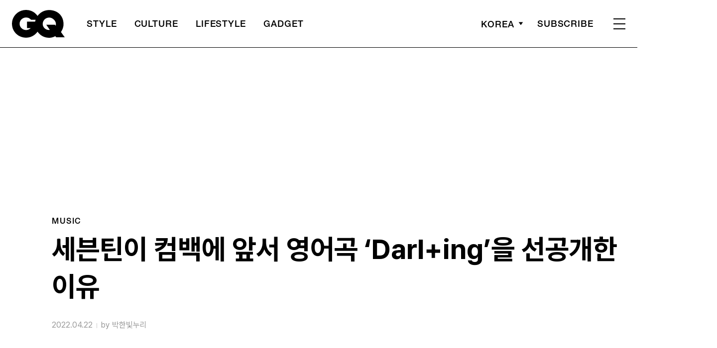

--- FILE ---
content_type: text/html; charset=UTF-8
request_url: https://www.gqkorea.co.kr/2022/04/22/%EC%84%B8%EB%B8%90%ED%8B%B4%EC%9D%B4-%EC%BB%B4%EB%B0%B1%EC%97%90-%EC%95%9E%EC%84%9C-%EC%98%81%EC%96%B4%EA%B3%A1-darling%EC%9D%84-%EC%84%A0%EA%B3%B5%EA%B0%9C%ED%95%9C-%EC%9D%B4%EC%9C%A0/
body_size: 26341
content:
<!DOCTYPE html>
<html lang="ko-KR">

<head>
    <meta charset="UTF-8">
    <meta http-equiv="X-UA-Compatible" content="IE=edge">
	<meta name="viewport" content="width=device-width, initial-scale=1, viewport-fit=cover"/>
    <!--<meta name="viewport" content="width=device-width, initial-scale=1.0, minimum-scale=1.0, maximum-scale=1.0" />-->
    <title>세븐틴이 컴백에 앞서 영어곡 &#8216;Darl+ing&#8217;을 선공개한 이유 | 지큐 코리아 (GQ Korea)</title>
    <meta name='robots' content='max-image-preview:large' />
		<link rel="shortcut icon" href="https://img.gqkorea.co.kr/gq/common/favicon.ico" type="image/x-icon">
		<link rel="apple-touch-icon" href="https://img.gqkorea.co.kr/gq/common/apple-touch-icon.png">
		<link rel="apple-touch-icon" sizes="72x72" href="https://img.gqkorea.co.kr/gq/common/apple-touch-icon.png">
			<meta name="robots" content="max-image-preview:large">
		<meta name="description" content="세븐틴이 정규 4집 ‘Face the Sun’ 티저 이미지를 공개하며 5월 27일 컴백을 알렸다.그룹 세븐틴(에스쿱스, 정한, 조슈아, 준, 호시, 원우, 우지, 디에잇, 민규, 도겸, 승관, 버논, 디노)이 정규 4집으로 돌아온다. 5월 27일 오후 1시 정규 4집 ‘Face the ">
		<meta property="og:title" content="세븐틴이 컴백에 앞서 영어곡 &#8216;Darl+ing&#8217;을 선공개한 이유">
		<meta property="og:description" content="세븐틴이 정규 4집 ‘Face the Sun’ 티저 이미지를 공개하며 5월 27일 컴백을 알렸다.그룹 세븐틴(에스쿱스, 정한, 조슈아, 준, 호시, 원우, 우지, 디에잇, 민규, 도겸, 승관, 버논, 디노)이 정규 4집으로 돌아온다. 5월 27일 오후 1시 정규 4집 ‘Face the ">
		<meta property="og:image" content="https://www.gqkorea.co.kr/wp_data/gq/2022/04/style_62622db1e7038.jpg">
		<meta property="og:site_name" content="GQ korea">
		<meta property="og:type" content="article">
		<meta property="og:url" content="https://www.gqkorea.co.kr/2022/04/22/%ec%84%b8%eb%b8%90%ed%8b%b4%ec%9d%b4-%ec%bb%b4%eb%b0%b1%ec%97%90-%ec%95%9e%ec%84%9c-%ec%98%81%ec%96%b4%ea%b3%a1-darling%ec%9d%84-%ec%84%a0%ea%b3%b5%ea%b0%9c%ed%95%9c-%ec%9d%b4%ec%9c%a0/">
		<link rel="alternate" href="https://www.gqkorea.co.kr/2022/04/22/%ec%84%b8%eb%b8%90%ed%8b%b4%ec%9d%b4-%ec%bb%b4%eb%b0%b1%ec%97%90-%ec%95%9e%ec%84%9c-%ec%98%81%ec%96%b4%ea%b3%a1-darling%ec%9d%84-%ec%84%a0%ea%b3%b5%ea%b0%9c%ed%95%9c-%ec%9d%b4%ec%9c%a0/" hreflang="ko-KR" />
		<meta property="article:content_tier" content="free">
		
		<meta property="article:section" content="music">
		
				<meta property="article:published_time" content="2022-04-22T04:27:45+00:00">
		<meta property="article:modified_time" content="2022-04-22T04:27:45+00:00">
		
		<meta property="article:author" content="박한빛누리">		<meta name="twitter:card" content="summary_large_image">
		<meta name="twitter:creator" content="@GQKOREA">
		<meta name="twitter:site" content="@GQKOREA">
		<meta name="twitter:domain" content="https://www.gqkorea.co.kr">
		<meta name="twitter:title" content="세븐틴이 컴백에 앞서 영어곡 &#8216;Darl+ing&#8217;을 선공개한 이유">
		<meta name="twitter:description" content="세븐틴이 정규 4집 ‘Face the Sun’ 티저 이미지를 공개하며 5월 27일 컴백을 알렸다.그룹 세븐틴(에스쿱스, 정한, 조슈아, 준, 호시, 원우, 우지, 디에잇, 민규, 도겸, 승관, 버논, 디노)이 정규 4집으로 돌아온다. 5월 27일 오후 1시 정규 4집 ‘Face the ">
		<meta name="twitter:image" content="https://www.gqkorea.co.kr/wp_data/gq/2022/04/style_62622db1e7038.jpg">
		<!--
		<meta property="fb:app_id" content="812270538813681">
		<meta property="fb:pages" content="42933792278">
		-->
		<!-- doosan -->
		<meta property="ds:syndication" content="온라인기사">
		<meta property="ds:content_source" content="Web">
		<meta property="ds:term_id" content="16181">
		<meta property="ds:ds_meta_editor" content="박한빛누리,글 / 박한빛누리(프리랜스 에디터),플레디스 엔터테인먼트">
		<meta property="ds:parent_category_str" content="">
		<meta property="ds:child_category_str" content="music">
		<meta property="ds:p_id" content="186005">
		<meta property="ds:post_type" content="d">
		<meta property="ds:category_number" content=",16181">
		<meta property="ds:tags" content="">
		<link rel='dns-prefetch' href='//www.gqkorea.co.kr' />
<link rel='dns-prefetch' href='//vjs.zencdn.net' />
<link rel='dns-prefetch' href='//img.gqkorea.co.kr' />
<link rel='stylesheet' id='wp-block-library-css' href='https://www.gqkorea.co.kr/wp-includes/css/dist/block-library/style.min.css?ver=6.1.1' type='text/css' media='all' />
<link rel='stylesheet' id='classic-theme-styles-css' href='https://www.gqkorea.co.kr/wp-includes/css/classic-themes.min.css?ver=1' type='text/css' media='all' />
<style id='global-styles-inline-css' type='text/css'>
body{--wp--preset--color--black: #000000;--wp--preset--color--cyan-bluish-gray: #abb8c3;--wp--preset--color--white: #ffffff;--wp--preset--color--pale-pink: #f78da7;--wp--preset--color--vivid-red: #cf2e2e;--wp--preset--color--luminous-vivid-orange: #ff6900;--wp--preset--color--luminous-vivid-amber: #fcb900;--wp--preset--color--light-green-cyan: #7bdcb5;--wp--preset--color--vivid-green-cyan: #00d084;--wp--preset--color--pale-cyan-blue: #8ed1fc;--wp--preset--color--vivid-cyan-blue: #0693e3;--wp--preset--color--vivid-purple: #9b51e0;--wp--preset--gradient--vivid-cyan-blue-to-vivid-purple: linear-gradient(135deg,rgba(6,147,227,1) 0%,rgb(155,81,224) 100%);--wp--preset--gradient--light-green-cyan-to-vivid-green-cyan: linear-gradient(135deg,rgb(122,220,180) 0%,rgb(0,208,130) 100%);--wp--preset--gradient--luminous-vivid-amber-to-luminous-vivid-orange: linear-gradient(135deg,rgba(252,185,0,1) 0%,rgba(255,105,0,1) 100%);--wp--preset--gradient--luminous-vivid-orange-to-vivid-red: linear-gradient(135deg,rgba(255,105,0,1) 0%,rgb(207,46,46) 100%);--wp--preset--gradient--very-light-gray-to-cyan-bluish-gray: linear-gradient(135deg,rgb(238,238,238) 0%,rgb(169,184,195) 100%);--wp--preset--gradient--cool-to-warm-spectrum: linear-gradient(135deg,rgb(74,234,220) 0%,rgb(151,120,209) 20%,rgb(207,42,186) 40%,rgb(238,44,130) 60%,rgb(251,105,98) 80%,rgb(254,248,76) 100%);--wp--preset--gradient--blush-light-purple: linear-gradient(135deg,rgb(255,206,236) 0%,rgb(152,150,240) 100%);--wp--preset--gradient--blush-bordeaux: linear-gradient(135deg,rgb(254,205,165) 0%,rgb(254,45,45) 50%,rgb(107,0,62) 100%);--wp--preset--gradient--luminous-dusk: linear-gradient(135deg,rgb(255,203,112) 0%,rgb(199,81,192) 50%,rgb(65,88,208) 100%);--wp--preset--gradient--pale-ocean: linear-gradient(135deg,rgb(255,245,203) 0%,rgb(182,227,212) 50%,rgb(51,167,181) 100%);--wp--preset--gradient--electric-grass: linear-gradient(135deg,rgb(202,248,128) 0%,rgb(113,206,126) 100%);--wp--preset--gradient--midnight: linear-gradient(135deg,rgb(2,3,129) 0%,rgb(40,116,252) 100%);--wp--preset--duotone--dark-grayscale: url('#wp-duotone-dark-grayscale');--wp--preset--duotone--grayscale: url('#wp-duotone-grayscale');--wp--preset--duotone--purple-yellow: url('#wp-duotone-purple-yellow');--wp--preset--duotone--blue-red: url('#wp-duotone-blue-red');--wp--preset--duotone--midnight: url('#wp-duotone-midnight');--wp--preset--duotone--magenta-yellow: url('#wp-duotone-magenta-yellow');--wp--preset--duotone--purple-green: url('#wp-duotone-purple-green');--wp--preset--duotone--blue-orange: url('#wp-duotone-blue-orange');--wp--preset--font-size--small: 13px;--wp--preset--font-size--medium: 20px;--wp--preset--font-size--large: 36px;--wp--preset--font-size--x-large: 42px;--wp--preset--spacing--20: 0.44rem;--wp--preset--spacing--30: 0.67rem;--wp--preset--spacing--40: 1rem;--wp--preset--spacing--50: 1.5rem;--wp--preset--spacing--60: 2.25rem;--wp--preset--spacing--70: 3.38rem;--wp--preset--spacing--80: 5.06rem;}:where(.is-layout-flex){gap: 0.5em;}body .is-layout-flow > .alignleft{float: left;margin-inline-start: 0;margin-inline-end: 2em;}body .is-layout-flow > .alignright{float: right;margin-inline-start: 2em;margin-inline-end: 0;}body .is-layout-flow > .aligncenter{margin-left: auto !important;margin-right: auto !important;}body .is-layout-constrained > .alignleft{float: left;margin-inline-start: 0;margin-inline-end: 2em;}body .is-layout-constrained > .alignright{float: right;margin-inline-start: 2em;margin-inline-end: 0;}body .is-layout-constrained > .aligncenter{margin-left: auto !important;margin-right: auto !important;}body .is-layout-constrained > :where(:not(.alignleft):not(.alignright):not(.alignfull)){max-width: var(--wp--style--global--content-size);margin-left: auto !important;margin-right: auto !important;}body .is-layout-constrained > .alignwide{max-width: var(--wp--style--global--wide-size);}body .is-layout-flex{display: flex;}body .is-layout-flex{flex-wrap: wrap;align-items: center;}body .is-layout-flex > *{margin: 0;}:where(.wp-block-columns.is-layout-flex){gap: 2em;}.has-black-color{color: var(--wp--preset--color--black) !important;}.has-cyan-bluish-gray-color{color: var(--wp--preset--color--cyan-bluish-gray) !important;}.has-white-color{color: var(--wp--preset--color--white) !important;}.has-pale-pink-color{color: var(--wp--preset--color--pale-pink) !important;}.has-vivid-red-color{color: var(--wp--preset--color--vivid-red) !important;}.has-luminous-vivid-orange-color{color: var(--wp--preset--color--luminous-vivid-orange) !important;}.has-luminous-vivid-amber-color{color: var(--wp--preset--color--luminous-vivid-amber) !important;}.has-light-green-cyan-color{color: var(--wp--preset--color--light-green-cyan) !important;}.has-vivid-green-cyan-color{color: var(--wp--preset--color--vivid-green-cyan) !important;}.has-pale-cyan-blue-color{color: var(--wp--preset--color--pale-cyan-blue) !important;}.has-vivid-cyan-blue-color{color: var(--wp--preset--color--vivid-cyan-blue) !important;}.has-vivid-purple-color{color: var(--wp--preset--color--vivid-purple) !important;}.has-black-background-color{background-color: var(--wp--preset--color--black) !important;}.has-cyan-bluish-gray-background-color{background-color: var(--wp--preset--color--cyan-bluish-gray) !important;}.has-white-background-color{background-color: var(--wp--preset--color--white) !important;}.has-pale-pink-background-color{background-color: var(--wp--preset--color--pale-pink) !important;}.has-vivid-red-background-color{background-color: var(--wp--preset--color--vivid-red) !important;}.has-luminous-vivid-orange-background-color{background-color: var(--wp--preset--color--luminous-vivid-orange) !important;}.has-luminous-vivid-amber-background-color{background-color: var(--wp--preset--color--luminous-vivid-amber) !important;}.has-light-green-cyan-background-color{background-color: var(--wp--preset--color--light-green-cyan) !important;}.has-vivid-green-cyan-background-color{background-color: var(--wp--preset--color--vivid-green-cyan) !important;}.has-pale-cyan-blue-background-color{background-color: var(--wp--preset--color--pale-cyan-blue) !important;}.has-vivid-cyan-blue-background-color{background-color: var(--wp--preset--color--vivid-cyan-blue) !important;}.has-vivid-purple-background-color{background-color: var(--wp--preset--color--vivid-purple) !important;}.has-black-border-color{border-color: var(--wp--preset--color--black) !important;}.has-cyan-bluish-gray-border-color{border-color: var(--wp--preset--color--cyan-bluish-gray) !important;}.has-white-border-color{border-color: var(--wp--preset--color--white) !important;}.has-pale-pink-border-color{border-color: var(--wp--preset--color--pale-pink) !important;}.has-vivid-red-border-color{border-color: var(--wp--preset--color--vivid-red) !important;}.has-luminous-vivid-orange-border-color{border-color: var(--wp--preset--color--luminous-vivid-orange) !important;}.has-luminous-vivid-amber-border-color{border-color: var(--wp--preset--color--luminous-vivid-amber) !important;}.has-light-green-cyan-border-color{border-color: var(--wp--preset--color--light-green-cyan) !important;}.has-vivid-green-cyan-border-color{border-color: var(--wp--preset--color--vivid-green-cyan) !important;}.has-pale-cyan-blue-border-color{border-color: var(--wp--preset--color--pale-cyan-blue) !important;}.has-vivid-cyan-blue-border-color{border-color: var(--wp--preset--color--vivid-cyan-blue) !important;}.has-vivid-purple-border-color{border-color: var(--wp--preset--color--vivid-purple) !important;}.has-vivid-cyan-blue-to-vivid-purple-gradient-background{background: var(--wp--preset--gradient--vivid-cyan-blue-to-vivid-purple) !important;}.has-light-green-cyan-to-vivid-green-cyan-gradient-background{background: var(--wp--preset--gradient--light-green-cyan-to-vivid-green-cyan) !important;}.has-luminous-vivid-amber-to-luminous-vivid-orange-gradient-background{background: var(--wp--preset--gradient--luminous-vivid-amber-to-luminous-vivid-orange) !important;}.has-luminous-vivid-orange-to-vivid-red-gradient-background{background: var(--wp--preset--gradient--luminous-vivid-orange-to-vivid-red) !important;}.has-very-light-gray-to-cyan-bluish-gray-gradient-background{background: var(--wp--preset--gradient--very-light-gray-to-cyan-bluish-gray) !important;}.has-cool-to-warm-spectrum-gradient-background{background: var(--wp--preset--gradient--cool-to-warm-spectrum) !important;}.has-blush-light-purple-gradient-background{background: var(--wp--preset--gradient--blush-light-purple) !important;}.has-blush-bordeaux-gradient-background{background: var(--wp--preset--gradient--blush-bordeaux) !important;}.has-luminous-dusk-gradient-background{background: var(--wp--preset--gradient--luminous-dusk) !important;}.has-pale-ocean-gradient-background{background: var(--wp--preset--gradient--pale-ocean) !important;}.has-electric-grass-gradient-background{background: var(--wp--preset--gradient--electric-grass) !important;}.has-midnight-gradient-background{background: var(--wp--preset--gradient--midnight) !important;}.has-small-font-size{font-size: var(--wp--preset--font-size--small) !important;}.has-medium-font-size{font-size: var(--wp--preset--font-size--medium) !important;}.has-large-font-size{font-size: var(--wp--preset--font-size--large) !important;}.has-x-large-font-size{font-size: var(--wp--preset--font-size--x-large) !important;}
.wp-block-navigation a:where(:not(.wp-element-button)){color: inherit;}
:where(.wp-block-columns.is-layout-flex){gap: 2em;}
.wp-block-pullquote{font-size: 1.5em;line-height: 1.6;}
</style>
<link rel='stylesheet' id='dsmgn-style-css' href='https://www.gqkorea.co.kr/wp-content/themes/gq/assets/css/dsmgn.css?ver=1.1.26' type='text/css' media='all' />
<link rel='stylesheet' id='theme-css-normalize-css' href='https://www.gqkorea.co.kr/wp-content/themes/gq/assets/css/normalize.css?ver=6.1.1' type='text/css' media='all' />
<link rel='stylesheet' id='theme-css-style-css' href='https://www.gqkorea.co.kr/wp-content/themes/gq/assets/css/style.css?ver=1.1.26' type='text/css' media='all' />
<link rel='stylesheet' id='theme-css-extend-style-css' href='https://www.gqkorea.co.kr/wp-content/themes/gq/assets/css/extend.a.css?ver=6.1.1' type='text/css' media='all' />
<link rel='stylesheet' id='videoJS-style-css' href='https://vjs.zencdn.net/8.10.0/video-js.css?ver=1.1.26' type='text/css' media='all' />
<link rel='stylesheet' id='custom-css-css' href='https://img.gqkorea.co.kr/pretendard-1.3.9/dist/web/variable/pretendardvariable-dynamic-subset.min.css?ver=1.1.26' type='text/css' media='all' />
<script type='text/javascript' src='https://www.gqkorea.co.kr/wp-content/themes/gq/assets/js/jquery-3.3.1.min.js?ver=6.1.1' id='theme-js-jquery-js'></script>
<script type='text/javascript' src='https://www.gqkorea.co.kr/wp-content/themes/gq/js/func.js?ver=1.1.26' id='func-js'></script>
<link rel="canonical" href="https://www.gqkorea.co.kr/2022/04/22/%ec%84%b8%eb%b8%90%ed%8b%b4%ec%9d%b4-%ec%bb%b4%eb%b0%b1%ec%97%90-%ec%95%9e%ec%84%9c-%ec%98%81%ec%96%b4%ea%b3%a1-darling%ec%9d%84-%ec%84%a0%ea%b3%b5%ea%b0%9c%ed%95%9c-%ec%9d%b4%ec%9c%a0/" />
<link rel='shortlink' href='https://www.gqkorea.co.kr/?p=186005' />

<script type="application/ld+json">{"@context":"http://schema.org","@type":"NewsArticle","articleBody":"세븐틴이 정규 4집 ‘Face the Sun’ 티저 이미지를 공개하며 5월 27일 컴백을 알렸다.그룹 세븐틴(에스쿱스, 정한, 조슈아, 준, 호시, 원우, 우지, 디에잇, 민규, 도겸, 승관, 버논, 디노)이 정규 4집으로 돌아온다. 5월 27일 오후 1시 정규 4집 ‘Face the Sun’(페이스 더 선)이라는 앨범으로 만날 수 있다. 티저 이미지에는 계단, 밧줄, 태양, 지도, 구조물 등 정규 4집의 콘셉트를 암시하는 다양한 오브제가 보인다. 해당 오브제들이 무엇을 의미하는지 다양한 추측이 나오는 중. 세븐틴이 정규 4집으로 어떤 이야기를 전할지 모두의 궁금증이 커져만 간다.지난 15일, 세븐틴은 정규 4집의 선공개 곡으로 디지털 싱글 ‘Darl+ing’(달링)을 먼저 공개했다. &#8216;특별한 너와 내가 만나 우리로서 완전한 하나가 되자&#8217;라는 내용이다. 세븐틴이 팬들에게 전하는 감사 인사를 영어 가사로 풀어냈다. 한국어가 아닌 영어 곡으로 발표한 이유가 있다. 혹자는 ‘글로벌 시장을 겨냥했다’라고 하지만 ‘세계 팬들에게 메시지를 전하기 위해서’라는 의견에 더 무게감이 실린다. ‘Darl+ing’의 뮤직비디오에서도 다음 앨범을 기대하게 만드는 여러 장치들이 보인다. &#8216;Growing Pains&#8217; 책, &#8216;Grow Shadow&#8217; 낱말퍼즐, 민규가 꽂는 꽃병의 꽃말(메리골드는 ‘우정’, ‘예언’/ 캐머마일 ‘역경 속의 힘’), 버논이 들고 있는 빛, 그림자가 없다가 생겨나는 세븐틴의 모습, ‘FEAR IS ##MING’으로 어렴풋이 보이는 글자 등 세븐틴은 이렇게 매 앨범마다 영화 같은 장면과 메시지를 담곤 했다. 더 자세한 의미와 해석은 정규 4집을 통해 퍼즐이 맞춰질 것으로 보인다. 정규 4집에 대해 호시는 &#8220;뜨겁고 열정적일 것&#8221;이라는 키워드를 내놨다. 에스쿱스는 &#8220;지금까지도 솔직하고 진정성 있는 음악을 해 왔지만, 다음 앨범은 저희 마음을 더욱 있는 그대로 드러내는 음반이 될 것&#8221;이라고 덧붙였다.","isBasedOn":"https://www.gqkorea.co.kr/2022/04/22/%ec%84%b8%eb%b8%90%ed%8b%b4%ec%9d%b4-%ec%bb%b4%eb%b0%b1%ec%97%90-%ec%95%9e%ec%84%9c-%ec%98%81%ec%96%b4%ea%b3%a1-darling%ec%9d%84-%ec%84%a0%ea%b3%b5%ea%b0%9c%ed%95%9c-%ec%9d%b4%ec%9c%a0/","articleSection":"music","author":[{"@type":"person","name":"\ubc15\ud55c\ube5b\ub204\ub9ac","sameAs":"http:\/\/gqkorea.co.kr\/author\/\ubc15\ud55c\ube5b\ub204\ub9ac"}],"dateModified":"2022-04-22T04:27:45+00:00","datePublished":"2022-04-22T04:27:45+00:00","headline":"세븐틴이 컴백에 앞서 영어곡 &#8216;Darl+ing&#8217;을 선공개한 이유","image":["https://img.gqkorea.co.kr/gq/2022/04/style_62622db1e7038-500x500.jpg","https://img.gqkorea.co.kr/gq/2022/04/style_62622db1e7038-300x216.jpg","https://img.gqkorea.co.kr/gq/2022/04/style_62622db1e7038.jpg","https://img.gqkorea.co.kr/gq/2022/04/style_62622db1e7038.jpg","https://img.gqkorea.co.kr/gq/2022/04/style_62622db1e7038.jpg","https://img.gqkorea.co.kr/gq/2022/04/style_62622db1e7038.jpg","https://img.gqkorea.co.kr/gq/2022/04/style_62622db1e7038-700x518.jpg","https://img.gqkorea.co.kr/gq/2022/04/style_62622db1e7038.jpg","https://img.gqkorea.co.kr/gq/2022/04/style_62622db1e7038.jpg","https://img.gqkorea.co.kr/gq/2022/04/style_62622db1e7038.jpg","https://img.gqkorea.co.kr/gq/2022/04/style_62622db1e7038.jpg","https://img.gqkorea.co.kr/gq/2022/04/style_62622db1e7038-533x400.jpg"],"keywords":[],"thumbnailUrl":"https://www.gqkorea.co.kr/wp_data/gq/2022/04/style_62622db1e7038.jpg","url":"https://www.gqkorea.co.kr/2022/04/22/%ec%84%b8%eb%b8%90%ed%8b%b4%ec%9d%b4-%ec%bb%b4%eb%b0%b1%ec%97%90-%ec%95%9e%ec%84%9c-%ec%98%81%ec%96%b4%ea%b3%a1-darling%ec%9d%84-%ec%84%a0%ea%b3%b5%ea%b0%9c%ed%95%9c-%ec%9d%b4%ec%9c%a0/","isPartOf":{"@type":"CreativeWork","name":"GQ Korea","isAccessibleForFree":"true"},"alternativeHeadline":"","description":"세븐틴이 정규 4집 ‘Face the Sun’ 티저 이미지를 공개하며 5월 27일 컴백을 알렸다. 그룹 세븐틴(에스쿱스, 정한, 조슈아, 준, 호시, 원우, 우지, 디에잇, 민규, 도겸, 승관, 버논, 디노)이 정규 4집으로 돌아온다. 5월 27일 오후 1시 정규 4집 ‘Face the Sun’(페이스 더 선)이라는 앨범으로 만날 수 있다. 티저 이미지에는 계단, 밧줄, 태양, 지도, 구조물 등 정규 4집의 ","mainEntityOfPage":{"@type":"WebPage","@id":"https://www.gqkorea.co.kr/2022/04/22/%ec%84%b8%eb%b8%90%ed%8b%b4%ec%9d%b4-%ec%bb%b4%eb%b0%b1%ec%97%90-%ec%95%9e%ec%84%9c-%ec%98%81%ec%96%b4%ea%b3%a1-darling%ec%9d%84-%ec%84%a0%ea%b3%b5%ea%b0%9c%ed%95%9c-%ec%9d%b4%ec%9c%a0/" },"publisher":{"@context":"https://schema.org", "@type":"Organization", "name":"GQ Korea","logo":{"@type":"ImageObject", "url":"https://www.gqkorea.co.kr/wp-content/themes/gq/assets/images/logo.svg", "width":"270px", "height":"70px"},"url":"https://www.gqkorea.co.kr"}}</script><noscript><style>.lazyload[data-src]{display:none !important;}</style></noscript><style>.lazyload{background-image:none !important;}.lazyload:before{background-image:none !important;}</style><link rel="icon" href="https://img.gqkorea.co.kr/gq/2018/08/cropped-style_5b7e73d090d6e-32x32.jpg" sizes="32x32" />
<link rel="icon" href="https://img.gqkorea.co.kr/gq/2018/08/cropped-style_5b7e73d090d6e-192x192.jpg" sizes="192x192" />
<link rel="apple-touch-icon" href="https://img.gqkorea.co.kr/gq/2018/08/cropped-style_5b7e73d090d6e-180x180.jpg" />
<meta name="msapplication-TileImage" content="https://img.gqkorea.co.kr/gq/2018/08/cropped-style_5b7e73d090d6e-270x270.jpg" />

<script type="text/javascript">var wpjx_ajaxurl = "https://www.gqkorea.co.kr/wp-admin/admin-ajax.php";</script>
<!-- Global site tag (gtag.js) - Google Analytics -->
<script async src="https://www.googletagmanager.com/gtag/js?id=G-9671PZLLVP"></script>
<script>
  window.dataLayer = window.dataLayer || [];
  function gtag(){dataLayer.push(arguments);}
  gtag('js', new Date());

var ds_meta_editor = jQuery('meta[property="ds:ds_meta_editor"]').attr('content');

/*
if(ds_meta_editor != undefined){
	dimension1 = ds_meta_editor;
}

if (dimension1 == ''){
	dimension1 = '이름없음';
}
*/

if(typeof postID == "undefined") {
	postID = jQuery('meta[property="ds:p_id"]').attr('content');
}
var document_h = jQuery('body').height();

var published_time = "";
if(typeof jQuery('meta[property="article:published_time"]').attr('content') != 'undefined') {
	published_time = jQuery('meta[property="article:published_time"]').attr('content').substring(0,10).replace(/-/gi,'/');
}

var ds_parent_category = "";
if(typeof jQuery('meta[property="ds:parent_category_str"]').attr('content') != 'undefined') {
	ds_parent_category = jQuery('meta[property="ds:parent_category_str"]').attr('content');
};

var ds_child_category = "";
if(typeof jQuery('meta[property="ds:child_category_str"]').attr('content') != 'undefined') {
	ds_child_category = jQuery('meta[property="ds:child_category_str"]').attr('content');
};

if(ds_parent_category == "") {
	ds_parent_category = "empty_value";
}
if(ds_child_category == "") {
	ds_child_category = "empty_value";
}

var ds_tags = "";
if(typeof jQuery('meta[property="ds:tags"]').attr('content') != 'undefined') {
	ds_tags = jQuery('meta[property="ds:tags"]').attr('content');
};

var dimension1 = "";
var dimension2 = postID;
var dimension3 = "";
var dimension4 = "";
var dimension5	= jQuery('meta[property="ds:syndication"]').attr('content');
var dimension6 = ds_parent_category;
var dimension7 = ds_child_category;
var dimension8 = jQuery('meta[property="article:author"]').attr('content');
var dimension9 = published_time;
var dimension10	= jQuery('meta[property="ds:tags"]').attr('content');


gtag('config', 'G-9671PZLLVP', {
	'dimension1': dimension1,
	'dimension2': dimension2,
	'dimension3': dimension3,
	'dimension4': dimension4,
	'dimension5': dimension5,
	'dimension6': dimension6,
	'dimension7': dimension7,
	'dimension8': dimension8,
	'dimension9': dimension9,
	'dimension10': dimension10
});

//gTag_event_send('page-view', '', '', '');

function gTag_event_send(event_name, event_category, event_label, event_idx) {
	gtag('event', event_name, {
		'event_category': event_category,
		'event_label': event_label,
		'event_idx': event_idx,
		'dimension1': dimension1,
		'dimension2': dimension2,
		'dimension3': dimension3,
		'dimension4': dimension4,
		'dimension5': dimension5,
		'dimension6': dimension6,
		'dimension7': dimension7,
		'dimension8': dimension8,
		'dimension9': dimension9,
		'dimension10': dimension10
	});
}

jQuery(document).ready(function(){

	//GA Click Log
	$("a").on("click", function() {
		var label, slot = "";
		var idx = 0;
		
		//NAV Btn
		if($(this).parents(".navbar").length > 0) {
			send_f = true;
			idx = $(this).parent().index();
			label = $(this).text();
			slot = 'header_nav';
		}

		//NAV GNB Btn
		if($(this).parents(".menu_list").length > 0) {
			if($(this).parents(".sub-menu").length > 0) {
				slot = 'header_gnb_nav_sub';
			} else {
				slot = 'header_gnb_nav';
			}
			idx = $(this).parent().index();
			label = $(this).text();
		}

		//NAV GNB Btn
		if($(this).parents(".link_group").length > 0) {
			idx = 0;
			slot = 'header_gnb_nav';
			label = $(this).text();
		}

		//NAV side_nav
		if($(this).parents(".side_nav").length > 0) {
			if($(this).parents(".lang_sel").length > 0) {
				slot = 'header_side_nav_lang';
				idx = $(this).parent().index();
			} else {
				slot = 'header_side_nav_subscribe';
				idx = 0;
			}
			label = $(this).text();
		}

		// View 본문 내 링크
		if($(this).parents("p").length > 0) {
			idx = 0;
			label = $(this).text();
			slot = 'view_a_link';
		}

		//View 좌측 상단 "by 에디터"
		if($(this).parents(".author").length > 0) {
			label = $(this).text();
			slot = 'view_author';
			idx = 0;
		}

		//View 좌측 상단 "category"
		if($(this).parents(".category").length > 0) {
			label = $(this).text();
			slot = 'view_category';
			idx = 0;
		}

		// View 하단 "태그"
		if($(this).parents(".tag_list").length > 0) {
			idx = $(this).parent().index();
			label = $(this).text();
			slot = 'view_info_area_tag';
		}

		// View 하단 "최신기사"
		if($(this).parents(".recently_list").length > 0) {
			idx = $(this).parent().index();
			label = $(this).find('.s_tit').text();
			slot = $(this).parent().attr("slot");
		}
		
		// View 하단 추천 기사들 & 메인페이지 추천 기사들
		if($(this).parents(".post_list").length > 0) {
			idx = $(this).parent().index();
			label = $(this).find('.s_tit').text();
			slot = $(this).parent().attr("slot");
		}		

		// View 관련기사
		if($(this).parents(".relate_group").length > 0) {
			idx = $(this).parent().index();
			label = $(this).find('h3').text();
			slot = $(this).parent().attr("slot");
		}

		// shopping btn
		if($(this).parents(".shopping_list ").length > 0) {
			idx = 0;
			label = $(this).attr("data-name");
			slot = $(this).parent().attr("slot");
		}

		// Main PPL
		if($(this).parents(".section_ppl").length > 0) {
			idx = 0;
			label = $(this).find('h2').text();
			slot = "main_ppl";
		}

		// Main Stiky
		if($(this).parents(".ma_highlight ").length > 0) {
			idx = 0;
			label = $(this).find('h3').text();
			slot = $(this).parent().attr("slot");
		}

		// List 
		if($(this).parents(".list_highlight ").length > 0) {
			idx = 0;
			label = $(this).find('.s_tit').text();
			slot = "list_highlight";
		}

		if(slot != "") {
			gTag_event_send('click', slot, label, idx);
			eLogs_send('item_click', '', '', idx, label, 1, slot, postID, 'GQ');
		}
	}); // End on Click



	//GA Click Log
	$(".share_btn").on("click", function() {
		var id_value = $(this).attr("id");
		if($(this).hasClass("share_bot")) {
			id_value = id_value + "_bot";
		}

		idx = 0;
		label = id_value;
		slot = 'view_share_btn';
		
		gTag_event_send('click', slot, label, idx);
		eLogs_send('item_click', '', '', idx, label, 1, slot, postID, 'VO');
	});


	eLogs_category = '';
	if(ds_parent_category != 'empty_value') {
		eLogs_category = ds_parent_category;
		if(ds_child_category != 'empty_value') {
			eLogs_category += ',' + ds_child_category;
		}
	} else {
		if(ds_child_category != 'empty_value') {
			eLogs_category = ds_child_category;
		}
	}

	if ($('body').hasClass('home')) {
		eLogs_category = "main";
	}

	eLogs_send('pv', '', '', eLogs_category, document.title, 0, '', postID, 'GQ');


}); // Document Ready ENd



</script>

<!-- Google tag (gtag.js)  / 두산매거진 GA4 -->
<script async src="https://www.googletagmanager.com/gtag/js?id=UA-71723833-1"></script>
<script>
  window.dataLayer = window.dataLayer || [];
  function gtag(){dataLayer.push(arguments);}
  gtag('js', new Date());

	gtag('config', 'UA-71723833-1', {
		'dimension1': dimension1,
		'dimension2': dimension2,
		'dimension3': dimension3,
		'dimension4': dimension4,
		'dimension5': dimension5,
		'dimension6': dimension6,
		'dimension7': dimension7,
		'dimension8': dimension8,
		'dimension9': dimension9,
		'dimension10': dimension10
	});
</script>
<!-- // Google tag (gtag.js)  / 두산매거진 GA4 -->


<!-- Google Tag Manager -->
<script>(function(w,d,s,l,i){w[l]=w[l]||[];w[l].push({'gtm.start':
new Date().getTime(),event:'gtm.js'});var f=d.getElementsByTagName(s)[0],
j=d.createElement(s),dl=l!='dataLayer'?'&l='+l:'';j.async=true;j.src=
'https://www.googletagmanager.com/gtm.js?id='+i+dl;f.parentNode.insertBefore(j,f);
})(window,document,'script','dataLayer','GTM-5HDZBQ');</script>
<!-- End Google Tag Manager -->


<script>
function eLogs_send(category, action, label, value, kw, click, slot, number, from)
{
	var api = "/reciveLogs.php";
	var rf = encodeURIComponent(document.referrer);
	var href = encodeURIComponent(document.location.href);
	var rndTime = (Math.floor(Math.random() * 10000000) + 1);
	var tmp_image = new Image();
	var img_url = api + "?rnd="+rndTime
	img_url += "&category="+category;
	img_url += "&action="+action;
	img_url += "&label="+label;
	img_url += "&value="+value;
	img_url += "&click="+click;
	img_url += "&slot="+slot;
	img_url += "&number="+number;
	img_url += "&from="+from;
	img_url += "&now_url="+href;
	img_url += "&referer="+rf;
	img_url += "&kw="+kw;

	img_url = img_url.substr(0,3000);
	tmp_image.src = img_url;
}
</script>

<script>
// Facebook Pixel Code
!function(f,b,e,v,n,t,s){if(f.fbq)return;n=f.fbq=function(){n.callMethod?
n.callMethod.apply(n,arguments):n.queue.push(arguments)};if(!f._fbq)f._fbq=n;
n.push=n;n.loaded=!0;n.version='2.0';n.queue=[];t=b.createElement(e);t.async=!0;
t.src=v;s=b.getElementsByTagName(e)[0];s.parentNode.insertBefore(t,s)}(window,
document,'script','//connect.facebook.net/en_US/fbevents.js');

fbq('init', '141373381218610');
fbq('track', 'PageView');
if(ds_parent_category != "") {
	fbq('trackCustom', ds_parent_category+'_Category', {category: ds_parent_category});
}
document.write('<noscript><img height="1" width="1" style="display:none" src="https://www.facebook.com/tr?id=471731369875124&ev=PageView&noscript=1" /></noscript>');
</script>

<script type="text/javascript" src="//wcs.naver.net/wcslog.js"></script>
<script type="text/javascript">
if(!wcs_add) var wcs_add = {};
wcs_add["wa"] = "d60818a00a7fa0";
if(window.wcs) {
wcs_do();
}
</script>

<!-- clarity -->
<script type="text/javascript">
    (function(c,l,a,r,i,t,y){
        c[a]=c[a]||function(){(c[a].q=c[a].q||[]).push(arguments)};
        t=l.createElement(r);t.async=1;t.src="https://www.clarity.ms/tag/"+i;
        y=l.getElementsByTagName(r)[0];y.parentNode.insertBefore(t,y);
    })(window, document, "clarity", "script", "im59kq28vw");
</script>
<!-- clarity -->
<!-- AD Manager -->
<script async src="https://securepubads.g.doubleclick.net/tag/js/gpt.js"></script>

<script>

	var gpt_id_str = '/21664460844/gq-2025/';
	var gpt_pc_str = 'gq-2025-pc-'+'sub';
	var gpt_m_str = 'gq-2025-mobile-'+'sub';
	
	var gpt_str = '';
	var device = fn_is_mobile();

	if(device == 'pc') {
		gpt_str = gpt_id_str+gpt_pc_str;
	} else {
		gpt_str = gpt_id_str+gpt_m_str;
	}

	gpt_category_target_str = 'gq_category';

    var googletag = googletag || {};
    googletag.cmd = googletag.cmd || [];
    var gptadslots = [];

    var lineItemId = -1;

	var category_number = "";
	if(typeof jQuery('meta[property="ds:category_number"]').attr('content') != 'undefined') {
		category_number = jQuery('meta[property="ds:category_number"]').attr('content');
	};
	var category_number_array = category_number.split(",");

	googletag.cmd.push(function () {
		if(device == "pc") {
			googletag.defineSlot(gpt_str, [1, 1], 'pc-all').
			setTargeting(gpt_category_target_str, category_number_array).
			addService(googletag.pubads());

			googletag.defineSlot(gpt_str, [[970, 250], [970, 546]], 'pc-top').
			setTargeting(gpt_category_target_str, category_number_array).
			addService(googletag.pubads());

			googletag.defineSlot(gpt_str, [[930, 180],[930, 524]], 'pc-mpu-1').
			setTargeting(gpt_category_target_str, category_number_array).
			addService(googletag.pubads());

			googletag.defineSlot(gpt_str, [[930, 180],[930, 524]], 'pc-mpu-2').
			setTargeting(gpt_category_target_str, category_number_array).
			addService(googletag.pubads());

			googletag.defineSlot(gpt_str, [[300, 600]], 'pc-sky').
			setTargeting(gpt_category_target_str, category_number_array).
			addService(googletag.pubads());

			googletag.defineSlot(gpt_str, [1, 2], 'pc-teadstv').
			setTargeting(gpt_category_target_str, category_number_array).
			addService(googletag.pubads());

		} else {
			googletag.defineSlot(gpt_str, [1, 1], 'mobile-all').
			setTargeting(gpt_category_target_str, category_number_array).
			addService(googletag.pubads());

			googletag.defineSlot(gpt_str, [750, 1333], 'mobile-first-view').
			setTargeting(gpt_category_target_str, category_number_array).
			addService(googletag.pubads());

			googletag.defineSlot(gpt_str, [320, 261], 'mobile-top').
			setTargeting(gpt_category_target_str, category_number_array).
			addService(googletag.pubads());

			/* mobile-top-VAST */
			googletag.defineSlot(gpt_str, [320, 260], 'mobile-top-3rd').
			setTargeting(gpt_category_target_str, category_number_array).
			addService(googletag.pubads());			

			// Special AD
			googletag.defineSlot(gpt_str, [[320, 181]], 'mobile-special').
			setTargeting(gpt_category_target_str, category_number_array).
			addService(googletag.pubads());

			/* mobile-special-vast(VAST) */
			googletag.defineSlot(gpt_str, [[320, 180]], 'mobile-special-vast').
			setTargeting(gpt_category_target_str, category_number_array).
			addService(googletag.pubads());

			googletag.defineSlot(gpt_str, [[320, 50]], 'mobile-footer-sticky').
			setTargeting(gpt_category_target_str, category_number_array).
			addService(googletag.pubads());

			/* mobile-footer-scroller */
			googletag.defineSlot(gpt_str, [[320, 51]], 'mobile-footer-scroller').
			setTargeting(gpt_category_target_str, category_number_array).
			addService(googletag.pubads());			

			googletag.defineSlot(gpt_str, [750, 1240], 'mobile-full').
			setTargeting(gpt_category_target_str, category_number_array).
			addService(googletag.pubads());	

			googletag.defineSlot(gpt_str, [1, 2], 'mobile-teadstv').
			setTargeting(gpt_category_target_str, category_number_array).
			addService(googletag.pubads());

			googletag.defineSlot(gpt_str, [1, 3], 'mobile-mobkoi').
			setTargeting(gpt_category_target_str, category_number_array).
			addService(googletag.pubads());

		} // if PC else

		googletag.pubads().collapseEmptyDivs(true);
		googletag.enableServices();

		// Google Adm imp
        googletag.pubads().addEventListener('slotRenderEnded', function(event) {
			var fullBnDelaySec = 1000;
			var slotId = event.slot.getSlotElementId();
			// Record details of the rendered ad.
			var slotList = [
				"mobile-special",
				"mobile-mpu-1",
				"mobile-mpu-2",
				"mobile-mpu-3",
				"mobile-inRead-1",
				"mobile-inRead-2",
				"mobile-inRead-3",
				"mobile-interscroller",
				"pc-top",
				"pc-mpu-1",
				"pc-mpu-2",
				"mobile-top",
				"mobile-first-view"
			]

			//CHECK TMP
			if( slotList.includes(slotId) ) {
				if( event.creativeId !== null ) {
					gTag_event_send('ad_imp', event.campaignId, slotId, event.creativeId);
					eLogs_send('ad_imp', '', event.lineItemId, event.size.join('x'), event.creativeId, 0, slotId, event.campaignId, 'GQ');
				}
			}

			if( (slotId == 'mobile-all') ){
				/*
				var a_flag = getCookie_b( 'dsm_vfd_'+ event.campaignId );
				if(!a_flag) {
				*/

				var spBn_viewCnt = getCookie_b( 'dsm_vfd_'+ event.campaignId+'_sp');
				console.log(spBn_viewCnt);
				if(spBn_viewCnt < 2) {
					googletag.cmd.push(function() {
						googletag.display('mobile-special');
						googletag.display('mobile-special-vast');
					});
				}

				/* mobile-full */
				a_flag = getCookie_b( 'dsm_vfd_'+ event.campaignId + '_full');
				//a_flag = false;
				if(!a_flag) {
					setTimeout(function () {
						googletag.display('mobile-full');
					}, fullBnDelaySec);
				} else {
					tmp_wrap = document.getElementById('mobile-full-wrap');
					tmp_wrap.style.display = "none";
				}

				/* mobile-first-view */
				a_flag = getCookie_b( 'dsm_vfd_'+ event.campaignId + '-first-view');
				if(!a_flag) {
					if(device != "pc") {
						googletag.cmd.push(function() {
							googletag.display('mobile-first-view');
						});
					}
				}
			}

			if(slotId == "mobile-special-vast") {
				adFooterSpecialCheck( event.campaignId , "mobile-special-vast");
				if( event.creativeId !== null ) {
				}
			}

			if(slotId == "mobile-special") {
				adFooterSpecialCheck( event.campaignId , "mobile-special");
				if( event.creativeId !== null ) {
				}
			}

			/* mobile-full */
			if(slotId == "mobile-full") { 
				adFullCheck( event.campaignId , "mobile-full");
				if( event.creativeId !== null ) {
				}
			}			

			if(slotId == "mobile-footer-scroller") { 
				adFooterStiycky( event.campaignId , "mobile-footer-scroller");
				if( event.creativeId !== null ) {
				}
			}

			if(slotId == "mobile-footer-sticky") { 
				adFooterStiycky( event.campaignId , "mobile-footer-sticky");
				if( event.creativeId !== null ) {
				}
			}

			if(slotId == "mobile-first-view") { 
				setBannerViewCookie( 'dsm_vfd_'+ event.campaignId + '-first-view', 1 );
				if( event.creativeId !== null ) {
				}
			}



        });


		// 광고 송출 요청시
        googletag.pubads().addEventListener('slotRequested', function(event) {
			const slot = event.slot;
			const slotId = event.slot.getSlotElementId(); 
			
			if(slotId == "mobile-special") {
				jQuery("#mobile-special-wrap").css({"display": "block"});
			}

			if(slotId == "mobile-special-vast") {
				jQuery("#mobile-special-vast-wrap").css({"display": "block"});
			}
		});
	});

	function setBannerViewCookie( cookie_name, date ) {
		var exdate = new Date();
		var add_min = 60 * 24 * date;
		exdate.setMinutes(exdate.getMinutes() + add_min);
		var path = '; path=/';
		var domain = '; domain=.gqkorea.co.kr';

		var cookie_value = escape(true) + ('; expires=' + exdate.toUTCString())+path+domain;
		document.cookie = cookie_name + '=' + cookie_value;
	}

	function dsmgn_setCookie( cookie_name, value, date ) {
		var exdate = new Date();
		var add_min = 60 * 24 * date;
		exdate.setMinutes(exdate.getMinutes() + add_min);
		var path = '; path=/';
		var domain = '; domain=.gqkorea.co.kr';

		var cookie_value = value + ('; expires=' + exdate.toUTCString())+path+domain;
		document.cookie = cookie_name + '=' + cookie_value;
	}


	function getCookie_b( cookie_name ) {
		var value = document.cookie.match('(^|;) ?' + cookie_name + '=([^;]*)(;|$)');
		return value? value[2] : null;
	}

	function adFooterSpecialCheck( campaignId, slotName) {
		setTimeout(function() {
			if(jQuery("#"+slotName+" > div > iframe").length > 0) {
				if(device != "pc") {
					footerBnCloseBtnShow( campaignId, slotName );
					//setTimeout(() => footerBnHide( 'auto' ), 13000);
				}
			} else {
				jQuery('#'+slotName+'-wrap').css({
					"display": "none"
				});
			}
		}, 500);
	}

	function footerBnCloseBtnShow( campaignId, slotName ) {
		jQuery('#'+slotName+'-wrap .mobile-footer-close').css({
			"display": "block"
		});

		jQuery('#'+slotName+'-wrap').css({
			"background": "#fff",
			"box-shadow": "rgb(0 0 0 / 15%) 0px 0 7px"
		});

		//setBannerViewCookie( 'dsm_vfd_'+campaignId, 1 ); // 하루 1번 freq
		var tmp = getCookie_b( 'dsm_vfd_'+ campaignId+'_sp');
		var viewCnt = 0;
		if(tmp == 1) {
			viewCnt = 2;
		} else {
			viewCnt = 1;
		}

		dsmgn_setCookie('dsm_vfd_'+ campaignId+'_sp', viewCnt, 1 );
	}

	/* mobile-full */
	function adFullCheck( campaignId, slotName ) {
		const wrap = document.getElementById('mobile-full-wrap');
		
		if(jQuery("#"+slotName+" > div > iframe").length > 0) {
			if(device != "pc") {
				Ad_Full_bn_startTime = new Date();

				wrap.classList.add('mobile-full-wrap-active');
				wrap.style.opacity = 1;
				document.body.classList.add('no-scroll-height');
				setBannerViewCookie( 'dsm_vfd_'+campaignId+'_full', 1 ); // 하루 1번 freq
			}

			setTimeout(function () {
				fullBnHide('mobile-full-wrap');
			}, 10000);

		} else {
			wrap.style.display = "none";
		}
	}


	function fullBnHide( id, action ) {

		const wrap = document.getElementById(id);
		wrap.style.opacity = 0;

		setTimeout(function () {
			wrap.style.display = 'none';
		}, 600);

		document.body.classList.remove('no-scroll-height');

		sendSec = 999;
		if(typeof Ad_Full_bn_startTime !== 'undefined') {
			sendSec = new Date() - Ad_Full_bn_startTime;
			sendSec = Math.floor(sendSec / 1000);
			if(sendSec > 15) {
				sendSec = 999;
			}
		}
		
		eLogs_send('adm', action, 'ad_full_bn', '', '', '1', '', sendSec, 'vo');
		gtag('event', 'adm', {
		  'event_category': 'ad_full_close_btn',
		  'event_label': action,
		  'event_idx': sendSec
		});
	}


	function DSM_footerSticky_close() {
		jQuery('#mobile-footer-scroller').html('');
		jQuery('#mobile-footer-sticky').html('');
		jQuery('.mobile-footer-sticky-wrap').css('display','none');
		jQuery('.mobile-footer-closebtn').html('');
		jQuery('.mobile-footer-closebtn').css('display', 'none');
	}

	function adFooterStiycky( campaignId, slotName ) {
		if(jQuery("#"+slotName+" > div > iframe").length > 0) {
			if(device != "pc") {
				setTimeout(function () {
					jQuery("."+slotName+"-closebtn").css('display','block');
				}, 500);
			}
		} else {
			jQuery("."+slotName+"-wrap").css('display','none');
		}
	}
	
</script>
    <!-- <link rel="stylesheet" href="https://use.typekit.net/tpf8apo.css"> -->
</head>

<body class="post-template-default single single-post postid-186005 single-format-standard post-type-d">
<script data-cfasync="false" data-no-defer="1">var ewww_webp_supported=false;</script>
	<div class="banner banner_pc banner_imp" id="pc-all" style="display:none; height:1px;"></div>
<div class="banner banner_m banner_imp" id="mobile-all" style="display:none; height:1px;"></div>
<script>
googletag.cmd.push(function() {
	if(device == 'pc') {
		googletag.display('pc-all');
	} else {
		googletag.display('mobile-all');
	}
});
</script>	    <div id="page" class="site">

        <header id="act_header">
            <div class="header sub">
                <div class="container">
                    <div class="inner">
                        <div class="logo">
                            <a href="https://www.gqkorea.co.kr">
                                <img src="[data-uri]" width="106" height="56" alt="GQ" data-src="https://www.gqkorea.co.kr/wp-content/themes/gq/assets/images/logo.svg" decoding="async" class="lazyload"><noscript><img src="https://www.gqkorea.co.kr/wp-content/themes/gq/assets/images/logo.svg" width="106" height="56" alt="GQ" data-eio="l"></noscript>
                            </a>
                        </div>
                        <nav class="nav">
                            <ul class="navbar">
                                <li id="menu-item-117567" class="menu-item menu-item-type-taxonomy menu-item-object-category menu-item-has-children menu-item-117567"><a href="https://www.gqkorea.co.kr/category/style/">STYLE</a>
<ul class="sub-menu">
	<li id="menu-item-228750" class="menu-item menu-item-type-custom menu-item-object-custom menu-item-228750"><a href="/style/">ALL</a></li>
	<li id="menu-item-228694" class="menu-item menu-item-type-custom menu-item-object-custom menu-item-228694"><a href="/style/grooming/">grooming</a></li>
	<li id="menu-item-228695" class="menu-item menu-item-type-custom menu-item-object-custom menu-item-228695"><a href="/style/item/">item</a></li>
	<li id="menu-item-228696" class="menu-item menu-item-type-custom menu-item-object-custom menu-item-228696"><a href="/style/news/">news</a></li>
	<li id="menu-item-228697" class="menu-item menu-item-type-custom menu-item-object-custom menu-item-228697"><a href="/style/pictorial/">pictorial</a></li>
	<li id="menu-item-228698" class="menu-item menu-item-type-custom menu-item-object-custom menu-item-228698"><a href="/style/sneakers/">sneakers</a></li>
</ul>
</li>
<li id="menu-item-117563" class="menu-item menu-item-type-taxonomy menu-item-object-category current-post-ancestor current-menu-parent current-post-parent menu-item-has-children menu-item-117563"><a href="https://www.gqkorea.co.kr/category/culture/">CULTURE</a>
<ul class="sub-menu">
	<li id="menu-item-229819" class="menu-item menu-item-type-custom menu-item-object-custom menu-item-229819"><a href="/culture/">ALL</a></li>
	<li id="menu-item-228699" class="menu-item menu-item-type-custom menu-item-object-custom menu-item-228699"><a href="/culture/celebrity-news">celebrity news</a></li>
	<li id="menu-item-228700" class="menu-item menu-item-type-custom menu-item-object-custom menu-item-228700"><a href="/culture/film-and-tv">film&#038;tv</a></li>
	<li id="menu-item-228701" class="menu-item menu-item-type-custom menu-item-object-custom menu-item-228701"><a href="/culture/book-and-art">book&#038;art</a></li>
	<li id="menu-item-228702" class="menu-item menu-item-type-custom menu-item-object-custom menu-item-228702"><a href="/culture/music">music</a></li>
</ul>
</li>
<li id="menu-item-117568" class="menu-item menu-item-type-taxonomy menu-item-object-category menu-item-has-children menu-item-117568"><a href="https://www.gqkorea.co.kr/category/lifestyle/">LIFESTYLE</a>
<ul class="sub-menu">
	<li id="menu-item-228751" class="menu-item menu-item-type-custom menu-item-object-custom menu-item-228751"><a href="/lifestyle/">ALL</a></li>
	<li id="menu-item-271267" class="menu-item menu-item-type-custom menu-item-object-custom menu-item-271267"><a href="/lifestyle/better-men">better men</a></li>
	<li id="menu-item-228752" class="menu-item menu-item-type-custom menu-item-object-custom menu-item-228752"><a href="/lifestyle/golf">golf</a></li>
	<li id="menu-item-228753" class="menu-item menu-item-type-custom menu-item-object-custom menu-item-228753"><a href="/lifestyle/fitness">fitness</a></li>
	<li id="menu-item-228754" class="menu-item menu-item-type-custom menu-item-object-custom menu-item-228754"><a href="/lifestyle/travel">travel</a></li>
	<li id="menu-item-228755" class="menu-item menu-item-type-custom menu-item-object-custom menu-item-228755"><a href="/lifestyle/food-and-drink">food&#038;drink</a></li>
	<li id="menu-item-271268" class="menu-item menu-item-type-custom menu-item-object-custom menu-item-271268"><a href="/lifestyle/dating">dating</a></li>
</ul>
</li>
<li id="menu-item-117562" class="menu-item menu-item-type-taxonomy menu-item-object-category menu-item-has-children menu-item-117562"><a href="https://www.gqkorea.co.kr/category/gadget/">GADGET</a>
<ul class="sub-menu">
	<li id="menu-item-228843" class="menu-item menu-item-type-custom menu-item-object-custom menu-item-228843"><a href="/gadget/">ALL</a></li>
	<li id="menu-item-228844" class="menu-item menu-item-type-custom menu-item-object-custom menu-item-228844"><a href="/gadget/cars">cars</a></li>
	<li id="menu-item-228845" class="menu-item menu-item-type-custom menu-item-object-custom menu-item-228845"><a href="/gadget/tech">tech</a></li>
	<li id="menu-item-228846" class="menu-item menu-item-type-custom menu-item-object-custom menu-item-228846"><a href="/gadget/watches">watches</a></li>
</ul>
</li>
                            </ul>
                        </nav>
                        <div class="side_nav">
                            <div class="lang_sel">
                                <span>korea</span>
                                <ul>
									<li ><a href="https://www.gq.com.au/" target="_blank">Australia</a></li>
									<li ><a href="https://gq.globo.com/" target="_blank">Brasil</a></li>
									<li ><a href="https://www.gq-magazine.co.uk/" target="_blank">Britain</a></li>
									<li ><a href="https://www.gq.com.cn/" target="_blank">China</a></li>
									<li ><a href="https://www.revistagq.com/" target="_blank">España</a></li>
									<li ><a href="https://www.gqmagazine.fr/" target="_blank">France</a></li>
									<li><a href="https://gqhongkong.com/" target="_blank">Hong Kong</a></li>
									<li ><a href="https://www.gq-magazin.de/" target="_blank">Germany</a></li>
									<li ><a href="https://www.gqindia.com/" target="_blank">India</a></li>
									<li ><a href="https://www.gqitalia.it/" target="_blank">Italia</a></li>
									<li ><a href="https://www.gqjapan.jp/" target="_blank">Japan</a></li>
									<li ><a href="https://www.gq.com.mx/" target="_blank">México</a></li>
									<li ><a href="https://www.gqmiddleeast.com/" target="_blank">Middle East</a></li>
									<li><a href="https://gq.pl/" target="_blank">Poland</a></li>
									<li ><a href="https://www.gqportugal.pt/" target="_blank">Portugal</a></li>
									<li ><a href="https://www.gq.co.za/" target="_blank">South Africa</a></li>
									<li ><a href="https://www.gq.com.tw/" target="_blank">Taiwan</a></li>
									<li ><a href="https://www.gqthailand.com/" target="_blank">Thailand</a></li>
									<li ><a href="https://gq.com.tr/" target="_blank">Türkiye</a></li>
									<li ><a href="https://www.gq.com/?us_site=y" target="_blank">United States</a></li>
								</ul>
                            </div>
                            <a class="subscribe" href="https://www.magazineshop.co.kr/" target="_blank">SUBSCRIBE</a>
                            <div class="nav-icon"><div></div></div>
                        </div>
                    </div>
                </div>
            </div>

            <div class="gnb">
                <div class="container">
                    <div class="inner">
                        <button class="close" type="button"></button>
                        <div class="logo">
							<img src="[data-uri]" alt="GQ" width="106" height="56" data-src="https://www.gqkorea.co.kr/wp-content/themes/gq/assets/images/logo.svg" decoding="async" class="lazyload"><noscript><img src="https://www.gqkorea.co.kr/wp-content/themes/gq/assets/images/logo.svg" alt="GQ" width="106" height="56" data-eio="l"></noscript>
						</div>
                        <div class="search">
                            <input id="keyword_header" type="text" name="" value="" placeholder="SEARCH">
                            <span id="btn_search_x_header" class="x"></span>
                            <button id="btn_search_header" type="button"></button>
                        </div>
                        <ul class="menu_list">
                            <li class="menu-item menu-item-type-taxonomy menu-item-object-category menu-item-has-children menu-item-117567"><a href="https://www.gqkorea.co.kr/category/style/">STYLE</a>
<ul class="sub-menu">
	<li class="menu-item menu-item-type-custom menu-item-object-custom menu-item-228750"><a href="/style/">ALL</a></li>
	<li class="menu-item menu-item-type-custom menu-item-object-custom menu-item-228694"><a href="/style/grooming/">grooming</a></li>
	<li class="menu-item menu-item-type-custom menu-item-object-custom menu-item-228695"><a href="/style/item/">item</a></li>
	<li class="menu-item menu-item-type-custom menu-item-object-custom menu-item-228696"><a href="/style/news/">news</a></li>
	<li class="menu-item menu-item-type-custom menu-item-object-custom menu-item-228697"><a href="/style/pictorial/">pictorial</a></li>
	<li class="menu-item menu-item-type-custom menu-item-object-custom menu-item-228698"><a href="/style/sneakers/">sneakers</a></li>
</ul>
</li>
<li class="menu-item menu-item-type-taxonomy menu-item-object-category current-post-ancestor current-menu-parent current-post-parent menu-item-has-children menu-item-117563"><a href="https://www.gqkorea.co.kr/category/culture/">CULTURE</a>
<ul class="sub-menu">
	<li class="menu-item menu-item-type-custom menu-item-object-custom menu-item-229819"><a href="/culture/">ALL</a></li>
	<li class="menu-item menu-item-type-custom menu-item-object-custom menu-item-228699"><a href="/culture/celebrity-news">celebrity news</a></li>
	<li class="menu-item menu-item-type-custom menu-item-object-custom menu-item-228700"><a href="/culture/film-and-tv">film&#038;tv</a></li>
	<li class="menu-item menu-item-type-custom menu-item-object-custom menu-item-228701"><a href="/culture/book-and-art">book&#038;art</a></li>
	<li class="menu-item menu-item-type-custom menu-item-object-custom menu-item-228702"><a href="/culture/music">music</a></li>
</ul>
</li>
<li class="menu-item menu-item-type-taxonomy menu-item-object-category menu-item-has-children menu-item-117568"><a href="https://www.gqkorea.co.kr/category/lifestyle/">LIFESTYLE</a>
<ul class="sub-menu">
	<li class="menu-item menu-item-type-custom menu-item-object-custom menu-item-228751"><a href="/lifestyle/">ALL</a></li>
	<li class="menu-item menu-item-type-custom menu-item-object-custom menu-item-271267"><a href="/lifestyle/better-men">better men</a></li>
	<li class="menu-item menu-item-type-custom menu-item-object-custom menu-item-228752"><a href="/lifestyle/golf">golf</a></li>
	<li class="menu-item menu-item-type-custom menu-item-object-custom menu-item-228753"><a href="/lifestyle/fitness">fitness</a></li>
	<li class="menu-item menu-item-type-custom menu-item-object-custom menu-item-228754"><a href="/lifestyle/travel">travel</a></li>
	<li class="menu-item menu-item-type-custom menu-item-object-custom menu-item-228755"><a href="/lifestyle/food-and-drink">food&#038;drink</a></li>
	<li class="menu-item menu-item-type-custom menu-item-object-custom menu-item-271268"><a href="/lifestyle/dating">dating</a></li>
</ul>
</li>
<li class="menu-item menu-item-type-taxonomy menu-item-object-category menu-item-has-children menu-item-117562"><a href="https://www.gqkorea.co.kr/category/gadget/">GADGET</a>
<ul class="sub-menu">
	<li class="menu-item menu-item-type-custom menu-item-object-custom menu-item-228843"><a href="/gadget/">ALL</a></li>
	<li class="menu-item menu-item-type-custom menu-item-object-custom menu-item-228844"><a href="/gadget/cars">cars</a></li>
	<li class="menu-item menu-item-type-custom menu-item-object-custom menu-item-228845"><a href="/gadget/tech">tech</a></li>
	<li class="menu-item menu-item-type-custom menu-item-object-custom menu-item-228846"><a href="/gadget/watches">watches</a></li>
</ul>
</li>
                        </ul>
                        <div class="link_group">
                            <a href="https://www.magazineshop.co.kr/" target="_blank">정기구독</a>
                            <a href="https://www.doosanmagazine.com/brands/gq" target="_blank">회사소개</a>
							<a href="https://www.doosanmagazine.com/contact/" target="_blank">광고 및 제휴</a>
                            <a href="https://www.doosanmagazine.com/notice/"  target="_blank">공지사항</a>
                            <a href="/masthead/">MASTHEAD</a>
                            <ul class="sns_list">
                                <li><a href="https://www.instagram.com/gq_korea/" target="_blank"><img src="[data-uri]" width="40" height="40" alt="instagram" data-src="https://www.gqkorea.co.kr/wp-content/themes/gq/assets/images/ic_sns_insta.svg" decoding="async" class="lazyload"><noscript><img src="https://www.gqkorea.co.kr/wp-content/themes/gq/assets/images/ic_sns_insta.svg" width="40" height="40" alt="instagram" data-eio="l"></noscript></a></li>
                                <li><a href="https://www.facebook.com/GQKOREA" target="_blank"><img src="[data-uri]" width="40" height="40" alt="facebook" data-src="https://www.gqkorea.co.kr/wp-content/themes/gq/assets/images/ic_sns_facebook.svg" decoding="async" class="lazyload"><noscript><img src="https://www.gqkorea.co.kr/wp-content/themes/gq/assets/images/ic_sns_facebook.svg" width="40" height="40" alt="facebook" data-eio="l"></noscript></a></li>
                                <li><a href="https://twitter.com/GQKOREA" target="_blank"><img src="[data-uri]" width="40" height="40" alt="X" data-src="https://www.gqkorea.co.kr/wp-content/themes/gq/assets/images/ic_sns_x.svg" decoding="async" class="lazyload"><noscript><img src="https://www.gqkorea.co.kr/wp-content/themes/gq/assets/images/ic_sns_x.svg" width="40" height="40" alt="X" data-eio="l"></noscript></a></li>
                                <li><a href="https://www.youtube.com/user/channelgqkorea" target="_blank"><img src="[data-uri]" width="40" height="40" alt="youtube" data-src="https://www.gqkorea.co.kr/wp-content/themes/gq/assets/images/ic_sns_youtube.svg" decoding="async" class="lazyload"><noscript><img src="https://www.gqkorea.co.kr/wp-content/themes/gq/assets/images/ic_sns_youtube.svg" width="40" height="40" alt="youtube" data-eio="l"></noscript></a></li>
                            </ul>
                        </div>
                    </div>
                </div>
            </div>
        </header> <!-- #act_header -->

        <script>
        jQuery(document).ready(function () {
            jQuery("#btn_search_header").click(function () {
                searchHeader(jQuery("#keyword_header").val());
            });
            jQuery("#btn_search_x_header").click(function () {
                $("#keyword_header").val('');
            });
            jQuery("#keyword_header").on("keyup",function(key){
                if(key.keyCode==13) searchHeader(jQuery(this).val());
                });
            function searchHeader(keyword) {
                if(isEmpty(keyword)) {
                    alert('검색어를 입력해 주세요');
                    return false;
                }
                jQuery(location).attr("href", "/search/"+keyword)
            }
        
			if ($('.navbar > .current-menu-item').length > 0)
			{
				$('.navbar').animate({ scrollLeft:$('.navbar > .current-menu-item').offset().left - 40},0);
			}else if ($('.navbar > .current-menu-ancestor').length  > 0 ) {
				$('.navbar').animate({ scrollLeft:$('.navbar > .current-menu-ancestor').offset().left - 40},0);
			}
			
			if ($('#post_terms_depth2_list > li.on').length > 0) $('.tab_area').animate({ scrollLeft:$('#post_terms_depth2_list > li.on').offset().left - 100},0);
        });
        </script>

        		<div id="menu_place"></div>
        <div class="site-content-container">
            <div id="content" class="site-content">
<div id="primary" class="content-area">
	<main id="main" class="site-main" role="main">
		<div class="progress"></div>
<div class="banner_m" id="mobile-first-view" style="display: none;" ></div>
<script>
</script>
<script>

/*
window.addEventListener('scroll', function() {
  var ds_div = document.querySelector('#mobile-interscroller-top > div'); // 대상 div 요소 선택
  var ds_iframe = document.querySelector('#mobile-interscroller-top iframe'); // 대상 iframe 요소 선택
  var ds_divRect = ds_div.getBoundingClientRect(); // div 요소의 위치 정보 가져오기
  var ds_iframeRect = ds_iframe.getBoundingClientRect(); // iframe 요소의 위치 정보 가져오기
  var ds_divTopOffset = ds_divRect.top; // div 요소의 상단 위치
  var ds_iframeTopOffset = ds_iframeRect.top; // iframe 요소의 상단 위치
*/


/*
  if (divTopOffset <= 0) {
    div.style.position = 'absolute';
    div.style.top = '0';
  } else {
    div.style.position = 'absolute';
    div.style.top = '';
  }
*/

/*
  if (ds_iframeTopOffset <= 0) {
    ds_iframe.style.position = 'fixed';
    ds_iframe.style.top = '0';
  } else {
    //iframe.style.position = 'relative';
    //iframe.style.top = '';
  }

  if (ds_divTopOffset >= 0 && ds_iframeTopOffset >= 0) {
    ds_div.style.position = 'absolute';
    ds_div.style.top = '';
    ds_iframe.style.position = 'relative';
    ds_iframe.style.top = '';
  }

});
*/
</script>




<!-- 250605 수정 -->
<script>
window.addEventListener('scroll', function() {
	var ds_div = document.querySelector('#mobile-first-view > div'); // 대상 div 요소 선택
	var ds_iframe = document.querySelector('#mobile-first-view iframe'); // 대상 iframe 요소 선택
	//if (ds_div !== null) {
	if (ds_iframe !== null) {
		var ds_divRect = ds_div.getBoundingClientRect(); // div 요소의 위치 정보 가져오기
		var ds_iframeRect = ds_iframe.getBoundingClientRect(); // iframe 요소의 위치 정보 가져오기
		var ds_divTopOffset = ds_divRect.top; // div 요소의 상단 위치
		var ds_iframeTopOffset = ds_iframeRect.top; // iframe 요소의 상단 위치
		/*
		if (divTopOffset <= 0) {
		div.style.position = 'absolute';
		div.style.top = '0';
		} else {
		div.style.position = 'absolute';
		div.style.top = '';
		}
		*/
		if (ds_iframeTopOffset <= 0) {
			ds_iframe.style.position = 'fixed';
			ds_iframe.style.top = '0';
		} else {
			//iframe.style.position = 'relative';
			//iframe.style.top = '';
		}

		if (ds_divTopOffset >= 0 && ds_iframeTopOffset >= 0) {
			ds_div.style.position = 'absolute';
			ds_div.style.top = '';
			ds_iframe.style.position = 'relative';
			ds_iframe.style.top = '';
		}
	}
});
</script>
<article class="sub_article">
    	<div  class="banner_area banner_pc pc-top" >
	<div id="pc-top"></div>
</div>
<script>
googletag.cmd.push(function() {
	if(device == 'pc') {
		googletag.display('pc-top');
	}
});
</script>    
    <section class="article_visual">
        <!-- [D] 1023부터 타이틀영역 노출 -->
        <div class="post_top">
            <p class="category"><a href='/culture/music/'>music</a></p>
            <h1 class="post_tit">세븐틴이 컴백에 앞서 영어곡 &#8216;Darl+ing&#8217;을 선공개한 이유</h1>
			<p class="date">2022.04.22<span class="author"><a href="/author/박한빛누리/">박한빛누리</a></span><p>
        </div>
		<!-- 이미지 타입 상단 이미지 -->
		    </section>
    
    	
	
    <section class="article_section view"> <!-- [D] 종류에 따라 클래스가 추가됨. 스페셜: special -->
        <div class="post_share">
            <!-- PC 공유버튼 -->
            <ul class="share_list pc share_list_pc">
                <li><a class="share_btn" id="share-pc-tw-btn" href="twitter"><img src="[data-uri]" width="48" height="48" alt="X" data-src="https://www.gqkorea.co.kr/wp-content/themes/gq/assets/images/ic_sns_x.svg" decoding="async" class="lazyload"><noscript><img src="https://www.gqkorea.co.kr/wp-content/themes/gq/assets/images/ic_sns_x.svg" width="48" height="48" alt="X" data-eio="l"></noscript></a></li>
                <li><a class="share_btn" id="share-pc-fb-btn" href="facebook"><img src="[data-uri]" width="48" height="48" alt="facebook" data-src="https://www.gqkorea.co.kr/wp-content/themes/gq/assets/images/ic_sns_facebook.svg" decoding="async" class="lazyload"><noscript><img src="https://www.gqkorea.co.kr/wp-content/themes/gq/assets/images/ic_sns_facebook.svg" width="48" height="48" alt="facebook" data-eio="l"></noscript></a></li>
                <li><a class="share_btn" id="share-pc-copy-btn" href="url"><img src="[data-uri]"  width="19" height="18" alt="url" data-src="https://www.gqkorea.co.kr/wp-content/themes/gq/assets/images/ic_copy_w.svg" decoding="async" class="lazyload"><noscript><img src="https://www.gqkorea.co.kr/wp-content/themes/gq/assets/images/ic_copy_w.svg"  width="19" height="18" alt="url" data-eio="l"></noscript></a></li>
            </ul>
            <!-- //PC 공유버튼 -->
        </div>

		
        <div class="post_content common_content">
            <div class="editor">
                					<ul class="share_list mo share_list_mo">
						<li class="share_btn" id="share-copy-btn"><i class="ic_copy"></i><span>복사</span></li>
						<li class="share_btn" id="share-api-btn"><i class="ic_share"></i><span>공유</span></li>
					</ul>

				 	<div class="ad_wrapper ad_higher_bg">
	<div class="banner_area banner_m" id="mobile-top" style="display:none;"></div>
	<div class="banner_area banner_m" id="mobile-top-3rd" style="display:none;"></div>
</div>
<script>
if(device != 'pc') {
	googletag.cmd.push(function() {
		googletag.display('mobile-top');
		googletag.display('mobile-top-3rd');
	});
}


jQuery(function(){

	jQuery(document).ready(function(){

		var lastScrollTop_sticky = 0;

		window.addEventListener('scroll', function(){

			var st = parseInt(jQuery(window).scrollTop());

			jQuery('#mobile-top').each(function(){
				/*
				var obj_top = parseInt(jQuery(this).offset().top);
				var obj_height = jQuery(this).height();
				var obj_bottom = obj_top + obj_height;
				console.log(obj_bottom);
				var scr_top = parseInt(jQuery(window).scrollTop());
				*/
				var obj_top = parseInt(jQuery(this).offset().top);
				var obj_height = jQuery(this).height();
				var obj_bottom = obj_top + obj_height;

				var window_height = jQuery(window).height();
				var window_scroll_top = jQuery(window).scrollTop();
				var window_bottom = window_scroll_top + window_height;

				var distance_from_bottom = window_bottom - obj_bottom;

				//if (scr_top > obj_bottom){
				if (distance_from_bottom > 200){
					jQuery('.mobile-footer-scroller-wrap').css({
						"animation-name": "FooterStickyBnOn",
						"animation-duration":"750ms",
						"animation-fill-mode": "forwards"
					});
				} else {
					if(jQuery('.mobile-footer-scroller-wrap').css('animation-name') == 'FooterStickyBnOn') {
						jQuery('.mobile-footer-scroller-wrap').css({
							"animation-name": "FooterStickyBnOff",
							"animation-duration":"750ms",
							"animation-fill-mode": "forwards"
						});
					}
				}
			}) // mobile-top obj END


			lastScrollTop_sticky = parseInt(st);

			if(	jQuery('#mobile-footer-wrap').css("bottom") == "0px" ) {
			}
		}); // End Scroll
	}); // End Document Ready
})

function TopBnPosition() {
	jQuery('.ad_higher_bg').css({
		"position":"relative",
		"top":"0px",
		"z-index":"800"
	})
}




</script>
					<div class="sponsored-txt"></div>					<div class="contt"><p><strong>세븐틴이 정규 4집 ‘Face the Sun’ 티저 이미지를 공개하며 5월 27일 컴백을 알렸다.</strong></p>
<p><img decoding="async" class="aligncenter size-full wp-image-186007 lazyload" src="[data-uri]" alt="" width="540" height="720"   data-src="https://img.gqkorea.co.kr/gq/2022/04/style_62622db336cb7.jpg" data-srcset="https://img.gqkorea.co.kr/gq/2022/04/style_62622db336cb7.jpg 540w, https://img.gqkorea.co.kr/gq/2022/04/style_62622db336cb7-225x300.jpg 225w, https://img.gqkorea.co.kr/gq/2022/04/style_62622db336cb7-23x30.jpg 23w, https://img.gqkorea.co.kr/gq/2022/04/style_62622db336cb7-200x267.jpg 200w, https://img.gqkorea.co.kr/gq/2022/04/style_62622db336cb7-400x533.jpg 400w" data-sizes="auto" /><noscript><img decoding="async" class="aligncenter size-full wp-image-186007" src="https://img.gqkorea.co.kr/gq/2022/04/style_62622db336cb7.jpg" alt="" width="540" height="720" srcset="https://img.gqkorea.co.kr/gq/2022/04/style_62622db336cb7.jpg 540w, https://img.gqkorea.co.kr/gq/2022/04/style_62622db336cb7-225x300.jpg 225w, https://img.gqkorea.co.kr/gq/2022/04/style_62622db336cb7-23x30.jpg 23w, https://img.gqkorea.co.kr/gq/2022/04/style_62622db336cb7-200x267.jpg 200w, https://img.gqkorea.co.kr/gq/2022/04/style_62622db336cb7-400x533.jpg 400w" sizes="(max-width: 540px) 100vw, 540px" data-eio="l" /></noscript></p>
<p>그룹 세븐틴(에스쿱스, 정한, 조슈아, 준, 호시, 원우, 우지, 디에잇, 민규, 도겸, 승관, 버논, 디노)이 정규 4집으로 돌아온다. 5월 27일 오후 1시 정규 4집 ‘Face the Sun’(페이스 더 선)이라는 앨범으로 만날 수 있다. 티저 이미지에는 계단, 밧줄, 태양, 지도, 구조물 등 정규 4집의 콘셉트를 암시하는 다양한 오브제가 보인다. 해당 오브제들이 무엇을 의미하는지 다양한 추측이 나오는 중. 세븐틴이 정규 4집으로 어떤 이야기를 전할지 모두의 궁금증이 커져만 간다.</p>
<p><img decoding="async" class="aligncenter size-full wp-image-186006 lazyload" src="[data-uri]" alt="" width="720" height="518"   data-src="https://img.gqkorea.co.kr/gq/2022/04/style_62622db1e7038.jpg" data-srcset="https://img.gqkorea.co.kr/gq/2022/04/style_62622db1e7038.jpg 720w, https://img.gqkorea.co.kr/gq/2022/04/style_62622db1e7038-300x216.jpg 300w, https://img.gqkorea.co.kr/gq/2022/04/style_62622db1e7038-30x22.jpg 30w, https://img.gqkorea.co.kr/gq/2022/04/style_62622db1e7038-200x144.jpg 200w, https://img.gqkorea.co.kr/gq/2022/04/style_62622db1e7038-400x288.jpg 400w, https://img.gqkorea.co.kr/gq/2022/04/style_62622db1e7038-600x432.jpg 600w" data-sizes="auto" /><noscript><img decoding="async" class="aligncenter size-full wp-image-186006" src="https://img.gqkorea.co.kr/gq/2022/04/style_62622db1e7038.jpg" alt="" width="720" height="518" srcset="https://img.gqkorea.co.kr/gq/2022/04/style_62622db1e7038.jpg 720w, https://img.gqkorea.co.kr/gq/2022/04/style_62622db1e7038-300x216.jpg 300w, https://img.gqkorea.co.kr/gq/2022/04/style_62622db1e7038-30x22.jpg 30w, https://img.gqkorea.co.kr/gq/2022/04/style_62622db1e7038-200x144.jpg 200w, https://img.gqkorea.co.kr/gq/2022/04/style_62622db1e7038-400x288.jpg 400w, https://img.gqkorea.co.kr/gq/2022/04/style_62622db1e7038-600x432.jpg 600w" sizes="(max-width: 720px) 100vw, 720px" data-eio="l" /></noscript></p>
<p>지난 15일, 세븐틴은 정규 4집의 선공개 곡으로 디지털 싱글 ‘Darl+ing’(달링)을 먼저 공개했다. &#8216;특별한 너와 내가 만나 우리로서 완전한 하나가 되자&#8217;라는 내용이다. 세븐틴이 팬들에게 전하는 감사 인사를 영어 가사로 풀어냈다. 한국어가 아닌 영어 곡으로 발표한 이유가 있다. 혹자는 ‘글로벌 시장을 겨냥했다’라고 하지만 ‘세계 팬들에게 메시지를 전하기 위해서’라는 의견에 더 무게감이 실린다. ‘Darl+ing’의 뮤직비디오에서도 다음 앨범을 기대하게 만드는 여러 장치들이 보인다. &#8216;Growing Pains&#8217; 책, &#8216;Grow Shadow&#8217; 낱말퍼즐, 민규가 꽂는 꽃병의 꽃말(메리골드는 ‘우정’, ‘예언’/ 캐머마일 ‘역경 속의 힘’), 버논이 들고 있는 빛, 그림자가 없다가 생겨나는 세븐틴의 모습, ‘FEAR IS ##MING’으로 어렴풋이 보이는 글자 등 세븐틴은 이렇게 매 앨범마다 영화 같은 장면과 메시지를 담곤 했다. 더 자세한 의미와 해석은 정규 4집을 통해 퍼즐이 맞춰질 것으로 보인다. 정규 4집에 대해 호시는 &#8220;뜨겁고 열정적일 것&#8221;이라는 키워드를 내놨다. 에스쿱스는 &#8220;지금까지도 솔직하고 진정성 있는 음악을 해 왔지만, 다음 앨범은 저희 마음을 더욱 있는 그대로 드러내는 음반이 될 것&#8221;이라고 덧붙였다.</p>
</div>
                
                            </div>
						
			<!-- 최신기사 -->
			<div class="news_group list_v3">
                <h2>최신기사</h2>
                <div class="recently_list"><ul><li slot="view_recent"><a href="/2025/12/16/tpo%ec%97%90-%eb%a7%9e%ea%b2%8c-%eb%85%b8%eb%9e%98-%ea%b3%a0%eb%a5%b4%eb%8a%94-%eb%b0%a9%eb%b2%95-92%ec%84%b8-%ec%9c%8c%eb%a6%ac-%eb%84%ac%ec%8a%a8%ec%9d%98-%ec%9d%b8%ec%83%9d-%ea%bf%80%ed%8c%81/"><h3 class="s_tit">TPO에 맞게 노래 고르는 방법, 92세 윌리 넬슨의 인생 꿀팁</h3></a></li><li slot="view_recent"><a href="/2025/12/18/%ed%8b%b0%eb%aa%a8%ec%8b%9c-%ec%83%ac%eb%9d%bc%eb%a9%94%ec%99%80-%ec%8b%9c%ea%b3%84-%eb%8c%80%ea%b2%b0%ec%97%90-%eb%82%98%ec%84%a0-%ed%83%80%ec%9d%bc%eb%9f%ac-%eb%8d%94-%ed%81%ac%eb%a6%ac%ec%97%90/"><h3 class="s_tit">티모시 샬라메와 시계 대결에 나선 타일러 더 크리에이터</h3></a></li><li slot="view_recent"><a href="/2025/12/15/%ec%8a%a4%ed%82%a4%ec%9e%a5%ec%97%90%ec%84%9c-%eb%88%84%ea%b5%ac%eb%b3%b4%eb%8b%a4-%eb%8f%8b%eb%b3%b4%ec%9d%b4%eb%8a%94-%eb%b0%a9%eb%b2%95/"><h3 class="s_tit">스키장에서 넘어져도 멋있게 넘어지자 스키복 패션으로 완성하는 스키장 스타일링</h3></a></li></ul></div>
            </div>
			
						<div class="banner_area banner_m" id="mobile-inRead-3" style="display:none;"></div>
			
            <div class="info_area">
                <ul class="tag_list"></ul>                <dl><dt>에디터</dt><dd>글 / 박한빛누리(프리랜스 에디터)</dd></dl><dl><dt>사진</dt><dd>플레디스 엔터테인먼트</dd></dl>
				
            </div>
            <!-- MO 공유버튼 -->
            <ul class="share_list mo share_list_mo">
				<li class="share_btn share_bot" id="share-copy-btn"><i class="ic_copy"></i><span>복사</span></li>
				<li class="share_btn share_bot" id="share-api-btn"><i class="ic_share"></i><span>공유</span></li>
            </ul>
            <!-- //MO 공유버튼 -->
		</div>
		
		<!-- 몹코이 -->	
		<div class="ad_wrapper mobile-mobkoi">
	<div class="banner_area banner_m" id="mobile-mobkoi" style="display:none;"></div>
</div>
<script>
	googletag.cmd.push(function() {
		if(device == 'mobile') {
			googletag.display('mobile-mobkoi');
		}
	});
	</script>		
				<div class="post_aside">

            <div class="relate_group relate_aside">
                <h2>MUST READ</h2>
                <ul><li id="p_351169" slot="view_must" nowCached="1">    <a href="/2025/12/14/%ea%b3%a0%ec%9a%94%ec%99%80-%ec%97%ac%eb%b0%b1%ec%9d%b4%ec%95%bc%eb%a7%90%eb%a1%9c-%eb%9f%ad%ec%85%94%eb%a6%ac-%ec%82%ac%eb%9e%8c-%ec%97%86%eb%8a%94-%ec%97%b0%eb%a7%90-%ea%b5%ad%eb%82%b4-%ec%97%ac/">        <div class="thum">             <img src="[data-uri]" data-src="https://img.gqkorea.co.kr/gq/2025/12/style_693e568d106ed-533x400.jpg" alt="" class="lazyload">        </div>        <div class="content">            <p class="category">travel</p>            <h3 class="s_tit">고요와 여백이야말로 럭셔리, 사람 없는 연말 국내 여행지 5</h3>            <p class="date">2025.12.14<span>by 주현욱</span></p>        </div>    </a></li><li id="p_351417" slot="view_must" nowCached="1">    <a href="/2025/12/16/%ec%98%ac%ea%b2%a8%ec%9a%b8-%ec%98%b7-%ec%9e%98%ec%9e%85%eb%8a%94-%eb%82%a8%ec%9e%90%eb%93%a4%ec%9d%98-%ec%8a%a4%eb%8b%88%ec%bb%a4%ec%a6%88%eb%8a%94/">        <div class="thum">             <img src="[data-uri]" data-src="https://img.gqkorea.co.kr/gq/2025/12/style_6940f9aae3397-533x400.jpg" alt="" class="lazyload">        </div>        <div class="content">            <p class="category">sneakers</p>            <h3 class="s_tit">올겨울 옷 잘입는 남자들의 스니커즈는?</h3>            <p class="date">2025.12.16<span>by 최원주</span></p>        </div>    </a></li><li id="p_350695" slot="view_must" nowCached="1">    <a href="/2025/12/11/%eb%aa%a8%eb%a5%b4%eb%a9%b4-%eb%aa%bb-%ec%82%bc-%eb%89%b4%eb%b0%9c%eb%9e%80%ec%8a%a4-x-%ec%9e%90%ec%9a%b4%eb%93%9c-990v4-%eb%a8%b8%ec%89%ac%eb%a3%b8/">        <div class="thum">             <img src="[data-uri]" data-src="https://img.gqkorea.co.kr/gq/2025/12/style_693a5a098f63f-533x400.jpg" alt="" class="lazyload">        </div>        <div class="content">            <p class="category">sneakers</p>            <h3 class="s_tit">모르면 못 삼! 뉴발란스 x 자운드 990v4 '머쉬룸'</h3>            <p class="date">2025.12.11<span>by 조서형, Adam Cheung</span></p>        </div>    </a></li></ul>

            </div>
			<div class="post_aside1"><!-- 230117 추가된 배너 코드 -->
				<div class="banner banner_pc" id="pc-sky" style="display:none;"></div>
<script>
googletag.cmd.push(function() {
	if(device == 'pc') {
		googletag.display('pc-sky');
	}
});
</script>
			</div>
			
        </div>

        
        
        		

    </section>
	<div class="mpu_call"></div>

	<div class="post_widget">
        
        <div class="banner_area banner_m" id="mobile-interscroller" style="display:none;"></div><div class="banner_area banner_pc" id="pc-mpu-1" style="display:none;"></div>
<script>
if(device == 'pc') {
	googletag.cmd.push(function() {
		googletag.display('pc-mpu-1');
	});
}
</script>
        <div class="news_group recommand_group">
            <h2>MORE LIKE THIS</h2>
            <div class="post_list">
                <ul class="d_flex"><li id="p_350238" slot="view_recommend" nowCached="1">    <a href="/2025/12/05/9%ea%b0%9c%ec%9b%94%eb%8f%84-%ec%95%88%eb%8f%bc-%eb%b2%a0%eb%a5%b4%ec%82%ac%ec%b2%b4-%ed%87%b4%ec%82%ac%ed%95%98%eb%8a%94-%eb%8b%a4%eb%a6%ac%ec%98%a4-%eb%b9%84%ed%83%88%eb%a0%88-%ec%99%9c/">        <div class="thum">             <img src="[data-uri]" data-src="https://img.gqkorea.co.kr/gq/2025/12/style_693274bbe92fb-533x400.jpg" alt="" class="lazyload">        </div>        <div class="content">            <p class="category">celebrity news</p>            <h3 class="s_tit">9개월도 안돼 베르사체 퇴사하는 다리오 비탈레, 왜?</h3>            <p class="date">2025.12.05<span>by 조서형, Jeremy Freed</span></p>        </div>    </a></li><li id="p_348874" slot="view_recommend" nowCached="1">    <a href="/2025/11/28/%eb%b0%95%ec%a0%95%eb%af%bc%ec%9d%98-%ea%b0%80%ec%9e%a5-%eb%a9%8b%ec%a7%84-%ec%a1%b0%ea%b0%81%ec%9d%80-%eb%ae%a4%ec%a7%81%eb%b9%84%eb%94%94%ec%98%a4-%ec%86%8d%ec%97%90-%ec%9e%88%eb%8b%a4-mv-%ed%95%84/">        <div class="thum">             <img src="[data-uri]" data-src="https://img.gqkorea.co.kr/gq/2025/11/style_69291d9263250-533x400.jpg" alt="" class="lazyload">        </div>        <div class="content">            <p class="category">music</p>            <h3 class="s_tit">박정민의 가장 멋진 조각은 뮤직비디오 속에 있다, MV 필모 4</h3>            <p class="date">2025.11.28<span>by 조수민</span></p>        </div>    </a></li><li id="p_349788" slot="view_recommend" nowCached="1">    <a href="/2025/12/03/%ec%b1%85-%ec%9d%bd%eb%8a%94-%eb%82%a8%ec%9e%90%ea%b0%80-%ec%9d%b8%ea%b8%b0-%eb%a7%8e%ec%9d%80-%ec%9d%b4%ec%9c%a0/">        <div class="thum">             <img src="[data-uri]" data-src="https://img.gqkorea.co.kr/gq/2025/12/style_692fc294d238b-533x400.jpg" alt="" class="lazyload">        </div>        <div class="content">            <p class="category">book&amp;art</p>            <h3 class="s_tit">책 읽는 남자가 인기 많은 이유</h3>            <p class="date">2025.12.03<span>by 김지회</span></p>        </div>    </a></li><li id="p_349798" slot="view_recommend" nowCached="1">    <a href="/2025/12/05/%ea%b8%b0%eb%ac%98%ed%95%9c-%ec%9d%b4%ec%95%bc%ea%b8%b0-5-%ec%86%8d-%eb%a0%88%ed%8a%b8%eb%a1%9c-%ec%8a%a4%eb%8b%88%ec%bb%a4%ec%a6%88-11/">        <div class="thum">             <img src="[data-uri]" data-src="https://img.gqkorea.co.kr/gq/2025/12/style_692fc7f72bcfe-533x400.jpg" alt="" class="lazyload">        </div>        <div class="content">            <p class="category">film&amp;tv</p>            <h3 class="s_tit">'기묘한 이야기' 5 속 레트로 스니커즈 11</h3>            <p class="date">2025.12.05<span>by 조서형, Adam Cheung</span></p>        </div>    </a></li><li id="p_348973" slot="view_recommend" nowCached="1">    <a href="/2025/11/28/%eb%b0%b4%eb%93%9c%ea%b0%80-%ec%a7%84%ec%a7%9c-%eb%8c%80%ec%84%b8-%eb%a1%9d-%ec%9d%8c%ec%95%85%ec%9d%98-%ec%84%b8%eb%8c%80%ed%95%99%eb%b6%80%ed%84%b0-%eb%9d%bc%ec%9d%b4%eb%b8%8c%ed%81%b4%eb%9f%bd/">        <div class="thum">             <img src="[data-uri]" data-src="https://img.gqkorea.co.kr/gq/2025/11/style_692810376eb05-533x400.jpg" alt="" class="lazyload">        </div>        <div class="content">            <p class="category">music</p>            <h3 class="s_tit">밴드가 진짜 대세. 록 음악의 세대학부터 라이브클럽 추천까지.</h3>            <p class="date">2025.11.28<span>by 송민우</span></p>        </div>    </a></li><li id="p_348319" slot="view_recommend" nowCached="1">    <a href="/2025/11/25/%ec%97%ac%eb%a6%84-%ec%98%b7-%ea%b2%a8%ec%9a%b8%ea%b9%8c%ec%a7%80-%ec%9e%85%eb%8a%94-%ea%bf%80%ed%8c%81-%ed%8f%b4-%eb%a9%94%ec%8a%a4%ec%b9%bc%ec%b2%98%eb%9f%bc-%ec%9d%b4%eb%a0%87%ea%b2%8c/">        <div class="thum">             <img src="[data-uri]" data-src="https://img.gqkorea.co.kr/gq/2025/11/style_692539739596c-533x400.jpg" alt="" class="lazyload">        </div>        <div class="content">            <p class="category">celebrity news</p>            <h3 class="s_tit">여름 옷, 겨울까지 입는 꿀팁! 폴 메스칼처럼 이렇게</h3>            <p class="date">2025.11.25<span>by 조서형, Adam Cheung</span></p>        </div>    </a></li><li id="p_350901" slot="view_recommend" nowCached="1">    <a href="/2025/12/12/%ed%8c%8c%ed%83%80%ea%b3%a0%eb%8b%88%ec%95%84-%eb%b6%80%ec%82%ac%ec%9e%a5%ec%9d%b4-%ea%bc%bd%ec%9d%80-%ec%9a%b0%eb%a6%ac-%ec%98%b7%ec%9d%84-%ec%9e%85%ec%9d%80-%ea%b0%80%ec%9e%a5-%ec%9d%98%ec%99%b8/">        <div class="thum">             <img src="[data-uri]" data-src="https://img.gqkorea.co.kr/gq/2025/12/style_693a6ef908389-533x400.jpg" alt="" class="lazyload">        </div>        <div class="content">            <p class="category">book&amp;art</p>            <h3 class="s_tit">파타고니아 부사장이 꼽은, '우리 옷을 입은 가장 의외의 인물'?</h3>            <p class="date">2025.12.12<span>by 조서형</span></p>        </div>    </a></li><li id="p_351697" slot="view_recommend" nowCached="1">    <a href="/2025/12/17/%ec%a7%80%ed%81%90-1%ec%9b%94%ed%98%b8-%ec%bd%94%eb%a5%b4%ed%8b%b0%ec%8a%a4-%ec%bb%a4%eb%b2%84-%eb%b0%8f-%eb%aa%a9%ec%b0%a8-%ea%b3%b5%ea%b0%9cgq-korea-january-2026-issue-with-cortis/">        <div class="thum">             <img src="[data-uri]" data-src="https://img.gqkorea.co.kr/gq/2025/12/style_69421baacb8cd-533x400.jpg" alt="" class="lazyload">        </div>        <div class="content">            <p class="category">book&amp;art</p>            <h3 class="s_tit">지큐 1월호 코르티스 커버 및 목차 공개(GQ Korea January 2026 issue with CORTIS)</h3>            <p class="date">2025.12.17<span>by GQ</span></p>        </div>    </a></li></ul>
            </div>
        </div>

        <div class="banner_area banner_m" id="mobile-mpu-1" style="display:none;"></div>        
        <div class="news_group popular_group">
            <h2>MOST POPULAR</h2>
            <div class="post_list">
                <ul class="d_flex"><li id="p_351308" slot="view_best" nowCached="1">    <a href="/2025/12/16/%ea%b9%94%eb%81%94%ed%95%9c-%eb%94%94%ec%9e%90%ec%9d%b8-%ec%95%84%eb%a6%84%eb%8b%a4%ec%9a%b4-%eb%94%94%ec%8a%a4%ed%94%8c%eb%a0%88%ec%9d%b4-%ec%95%bd%ea%b0%84%ec%9d%98-%ec%9c%a0%eb%a8%b8%ea%b9%8c/">        <div class="thum">             <img src="[data-uri]" data-src="https://img.gqkorea.co.kr/gq/2025/12/style_693f9ed68ca3a-533x400.jpg" alt="" class="lazyload">        </div>        <div class="content">            <p class="category">watches</p>            <h3 class="s_tit">깔끔한 디자인, 아름다운 디스플레이, 약간의 유머까지 겸비한 이 시계</h3>            <p class="date">2025.12.16<span>by 조서형, Cam Wolf</span></p>        </div>    </a></li><li id="p_351834" slot="view_best" nowCached="1">    <a href="/2025/12/18/%ea%b0%80%ec%a1%b1%ec%9a%a9-suv%eb%b6%80%ed%84%b0-%ec%8a%a4%ed%8f%ac%ec%b8%a0%ec%b9%b4%ea%b9%8c%ec%a7%80-%ed%95%b4%eb%a6%ac-%ec%bc%80%ec%9d%b8%ec%9d%98-%ea%b7%a0%ed%98%95-%ec%9e%a1%ed%9e%8c-%ec%8a%88/">        <div class="thum">             <img src="[data-uri]" data-src="https://img.gqkorea.co.kr/gq/2025/12/style_6942d77f2ae03-533x400.jpg" alt="" class="lazyload">        </div>        <div class="content">            <p class="category">cars</p>            <h3 class="s_tit">가족용 SUV부터 스포츠카까지, 해리 케인의 균형 잡힌 슈퍼카 4</h3>            <p class="date">2025.12.18<span>by 김현유</span></p>        </div>    </a></li><li id="p_351255" slot="view_best" nowCached="1">    <a href="/2025/12/15/%ec%8a%a4%ec%bc%88%eb%a0%88%ed%86%a4-%ec%95%a0%ed%98%b8%ea%b0%80-%ed%99%95%ea%b3%a0%ed%95%9c-%ec%b7%a8%ed%96%a5%ec%9d%b4-%ec%97%bf%eb%b3%b4%ec%9d%b4%eb%8a%94-%eb%aa%a8%ed%95%98%eb%a9%94%eb%93%9c/">        <div class="thum">             <img src="[data-uri]" data-src="https://img.gqkorea.co.kr/gq/2025/12/style_693eec60b104b-533x400.jpg" alt="" class="lazyload">        </div>        <div class="content">            <p class="category">watches</p>            <h3 class="s_tit">스켈레톤 애호가, 확고한 취향이 엿보이는 모하메드 살라의 시계 5</h3>            <p class="date">2025.12.15<span>by 김현유</span></p>        </div>    </a></li><li id="p_351761" slot="view_best" nowCached="1">    <a href="/2025/12/19/%eb%89%b4%ec%9a%95-%eb%b0%94%ec%9d%b4%eb%b8%8c%ea%b0%80-%eb%8b%b4%ea%b8%b4-%ec%9d%b4-%ec%83%88%eb%a1%9c%ec%9a%b4-%ec%97%90%ec%96%b4-%ed%8f%ac%ec%8a%a4-1/">        <div class="thum">             <img src="[data-uri]" data-src="https://img.gqkorea.co.kr/gq/2025/12/style_6943535d9ce8f-533x400.jpg" alt="" class="lazyload">        </div>        <div class="content">            <p class="category">sneakers</p>            <h3 class="s_tit">뉴욕 바이브가 담긴 이 새로운 에어 포스 1</h3>            <p class="date">2025.12.19<span>by 조서형, Tres Dean</span></p>        </div>    </a></li><li id="p_351273" slot="view_best" nowCached="1">    <a href="/2025/12/15/%ec%97%ad%eb%8c%80-%ec%95%84%eb%94%94%eb%8b%a4%ec%8a%a4-%ec%8b%a0%eb%b0%9c-%ec%a4%91-%ec%b5%9c%ea%b3%a0-%ec%9c%8c%eb%a6%ac-%ec%b0%a8%eb%b0%94%eb%a6%ac%ec%95%84%ec%9d%b8-%ec%9d%b4%ec%9c%a0/">        <div class="thum">             <img src="[data-uri]" data-src="https://img.gqkorea.co.kr/gq/2025/12/style_693f768f88c5a-533x400.jpg" alt="" class="lazyload">        </div>        <div class="content">            <p class="category">sneakers</p>            <h3 class="s_tit">역대 아디다스 신발 중 최고, 윌리 차바리아인 이유</h3>            <p class="date">2025.12.15<span>by 조서형, Tres Dean</span></p>        </div>    </a></li><li id="p_351153" slot="view_best" nowCached="1">    <a href="/2025/12/14/%ec%b6%9c%ea%b7%bc-%ec%95%bd%ec%86%8d-%ea%b3%bc%ec%a0%9c-%ec%a0%9c%ec%b6%9c-%eb%93%b1%eb%93%b1-%eb%a7%a4%ec%82%ac%ec%97%90-%ec%a7%80%ea%b0%81%ed%95%98%eb%8a%94-%ec%82%ac%eb%9e%8c%eb%93%a4%ec%9d%98/">        <div class="thum">             <img src="[data-uri]" data-src="https://img.gqkorea.co.kr/gq/2025/12/style_693e308796003-533x400.jpg" alt="" class="lazyload">        </div>        <div class="content">            <p class="category">better men</p>            <h3 class="s_tit">출근, 약속, 과제 제출 등등 매사에 지각하는 사람들의 정신 상태 7</h3>            <p class="date">2025.12.14<span>by 주현욱</span></p>        </div>    </a></li><li id="p_351398" slot="view_best" nowCached="1">    <a href="/2025/12/16/36%ec%9d%b8%ec%9d%98-%ec%8b%9c%ea%b3%84-%ec%a0%84%eb%ac%b8%ea%b0%80%ea%b0%80-%ec%84%a0%ec%a0%95%ed%95%9c-2025-%ec%b5%9c%ea%b3%a0%ec%9d%98-%ec%8b%9c%ea%b3%84-%eb%b8%8c%eb%9e%9c%eb%93%9c-10/">        <div class="thum">             <img src="[data-uri]" data-src="https://img.gqkorea.co.kr/gq/2025/12/style_6940ff91cfb7c-533x400.jpg" alt="" class="lazyload">        </div>        <div class="content">            <p class="category">watches</p>            <h3 class="s_tit">36인의 시계 전문가가 선정한, 2025 최고의 시계 브랜드 10</h3>            <p class="date">2025.12.16<span>by 조서형, Cam Wolf</span></p>        </div>    </a></li><li id="p_352029" slot="view_best" nowCached="1">    <a href="/2025/12/19/%ec%8a%a4%eb%85%b8%ec%9a%b0%eb%b3%bc%eb%b6%80%ed%84%b0-%eb%af%b8%eb%8b%88%ec%a1%b0%eb%aa%85%ea%b9%8c%ec%a7%80-%ec%8a%a4%ec%99%80%ec%b9%98%ec%9d%98-%ea%b8%b0%ec%83%81%ec%b2%9c%ec%99%b8%ed%95%9c/">        <div class="thum">             <img src="[data-uri]" data-src="https://img.gqkorea.co.kr/gq/2025/12/style_69450b2294f6c-533x400.png" alt="" class="lazyload">        </div>        <div class="content">            <p class="category">watches</p>            <h3 class="s_tit">스노우볼부터 미니조명까지! 스와치의 기상천외한 크리스마스 워치</h3>            <p class="date">2025.12.19<span>by 유해강</span></p>        </div>    </a></li></ul>
            </div>
        </div>


		                <div class="banner_area banner_m" id="mobile-mpu-2" style="display:none;"></div><div class="banner_area banner_pc" id="pc-mpu-2" style="display:none;"></div>
<script>
if(device == 'pc') {
	googletag.cmd.push(function() {
		googletag.display('pc-mpu-2');
	});
}
</script>          

							<!--
				<div class="hot_keyword">
					<div class="news_group hk_list" id="hk_list_">
						<div class="hot_box">
							<h2>HOT KEYWORD</h2>
							<p class="line"><a href="/tag/남녀관계">#남녀관계</a></p>
						</div>
					<div class="post_list list_v2">
						<ul class="m_d_flex">
						<li id="p_333812" slot="view_tag" nowCached="">    <a href="/2025/07/26/%eb%ac%b4%eb%8d%94%ec%9c%84%ec%97%90-%ec%a7%9c%ec%a6%9d-%ec%9c%a0%eb%b0%9c%ed%95%98%eb%8a%94-%eb%a7%90%eb%b2%84%eb%a6%87%ea%b3%bc-%ea%b3%a0%ec%b9%98%eb%8a%94-%eb%b0%a9%eb%b2%95-7/">        <div class="thum">             <img src="[data-uri]" alt=""  class="lazyload lazyload" data-src="https://img.gqkorea.co.kr/gq/2025/07/style_68848cb79640b-500x500.jpg" decoding="async"><noscript><img src="https://img.gqkorea.co.kr/gq/2025/07/style_68848cb79640b-500x500.jpg" alt=""  class="lazyload" data-eio="l"></noscript>        </div>        <div class="content">            <p class="category">better men</p>            <h3 class="s_tit">무더위에 짜증 유발하는 말버릇과 고치는 방법 7</h3>            <p class="date">2025.07.26<span>by 박한빛누리</span></p>        </div>    </a></li><li id="p_329443" slot="view_tag" nowCached="">    <a href="/2025/06/25/%ec%97%ac%eb%a6%84%ec%97%90-%ea%bc%ad-%ed%98%bc%ec%9e%90-%ec%9e%88%eb%8a%94-%ec%8b%9c%ea%b0%84%ec%9d%b4-%ed%95%84%ec%9a%94%ed%95%9c-%ec%9d%b4%ec%9c%a0-7/">        <div class="thum">             <img src="[data-uri]" alt=""  class="lazyload lazyload" data-src="https://img.gqkorea.co.kr/gq/2025/06/style_685bb04028b78-500x500.jpg" decoding="async"><noscript><img src="https://img.gqkorea.co.kr/gq/2025/06/style_685bb04028b78-500x500.jpg" alt=""  class="lazyload" data-eio="l"></noscript>        </div>        <div class="content">            <p class="category">fitness</p>            <h3 class="s_tit">여름에 꼭 혼자 있는 시간이 필요한 이유 7</h3>            <p class="date">2025.06.25<span>by 박한빛누리</span></p>        </div>    </a></li><li id="p_351082" slot="view_tag" nowCached="">    <a href="/2025/12/13/%ed%98%bc%ec%9e%90-%ec%9e%88%eb%8a%94-%ec%8b%9c%ea%b0%84%ec%9d%b4-%eb%b6%88%ec%95%88%ed%95%9c-%ec%82%ac%eb%9e%8c%ea%b3%bc-%ea%b7%b8%eb%a0%87%ec%a7%80-%ec%95%8a%ec%9d%80-%ec%82%ac%eb%9e%8c%ec%9d%98/">        <div class="thum">             <img src="[data-uri]" alt=""  class="lazyload lazyload" data-src="https://img.gqkorea.co.kr/gq/2025/12/style_693d5ced38656-500x500.jpg" decoding="async"><noscript><img src="https://img.gqkorea.co.kr/gq/2025/12/style_693d5ced38656-500x500.jpg" alt=""  class="lazyload" data-eio="l"></noscript>        </div>        <div class="content">            <p class="category">better men</p>            <h3 class="s_tit">혼자 있는 시간이 불안한 사람과 그렇지 않은 사람의 차이</h3>            <p class="date">2025.12.13<span>by 주현욱</span></p>        </div>    </a></li>						</ul>
					</div>
				</div>
				-->
			  			
			              <div class="banner_area banner_m" id="mobile-middle-4" style="display:none;"></div>
<!--<div class="banner_area banner_m banner_imp" id="mobile-middle-imp-<//?=$nid?>" style="display:none;"></div>-->                  </div>
    </div>
        <!--</div>-->
</article>
<div class="banner banner_pc" id="pc-teadstv" style="display:none; height:1px;"></div>
<div class="banner banner_m" id="mobile-teadstv" style="display:none; height:1px;"></div>
<script>
googletag.cmd.push(function() {
	if(device == 'pc') {
		googletag.display('pc-teadstv');
	} else {
		googletag.display('mobile-teadstv');
	}
});
</script><script>
midBnFlag1 = midBnFlag2 = midBnFlag3 = midBnFlag4 = midBnFlag5 = midBnFlag6 = midBnFlag_inter = true;
let bn_flag = {};

$(document).ready(function() {

	window.addEventListener('scroll', function(){
		var st = parseInt(jQuery(window).scrollTop());
		var scr_bottom = st + parseInt($(window).height());

		//Mobile BN
		if(device == 'mobile') {
			MidBnCall( 1, "inRead" );
			MidBnCall( 2, "inRead" );

			var contt_top = parseInt(jQuery(".contt").offset().top);
			//var contt_mid_height = contt_top + (parseInt(jQuery(".contt").height()) / 2);
			var contt_mid_height = contt_top + (parseInt(jQuery(".contt").height()) * 0.47);
			var contt_mid_height_2 = contt_top + (parseInt(jQuery(".contt").height()) * 0.5);  //   / 2 에서 * 0.5로 변경

			if(contt_mid_height < scr_bottom) {
				MidBnCall( 0, "interscroller" );
			}			

			if(contt_mid_height_2 < scr_bottom) {
				MidBnCall( 3, "inRead" );
			}			

			/*
			if(contt_mid_height < scr_bottom) {
				MidBnCall( 3, "inRead" );
				MidBnCall( 0, "interscroller" );
			}
			*/

			/*
			if(midBnFlag_inter) {
				fn_scroll_to_BnArea( ".list_v3", "interscroll", 0);
			}
			*/

			if(midBnFlag2) {
				fn_scroll_to_BnArea( ".mpu_call", "mpu", 1 );
			}

			if(midBnFlag3) {
				fn_scroll_to_BnArea( ".popular_group", "mpu", 2 );
			}

			if(midBnFlag4) {
				//fn_scroll_to_BnArea( ".hk_list", "mpu", 3 );
			}
		}			



		//MID BN
	}); // End Scroll

}); // Document Ready


function MidBnCall( Idx, ad_type ) {

	//fn_gtag_call_check( obj_selector )
	var BnString = 'mobile-'+ad_type;
	if(Idx != 0) {
		BnString = BnString+'-'+Idx;
	}

	if(bn_flag[BnString] != undefined) {
		return;
	} else {
		bn_flag[BnString] = 1;
	}

	var m_bn_sizes = [];
	switch(ad_type) {
		case 'mpu':
			m_bn_sizes = [[300, 300],[300, 400],[320, 321],[320, 455],[336, 280],[300, 250],[300, 50]];
			break;

		case 'inRead':
			if(Idx == 3) {
				m_bn_sizes = [[320, 320],[320, 430],[320, 321],[320, 455],[336, 280],[300, 250],[300, 50]];
			} else {
				m_bn_sizes = [[320, 320],[320, 430]];
			}
			break;

		case 'interscroller':
			m_bn_sizes = [[750, 1332]];
			break;
	}
	

	if( (ad_type == 'mpu') || (ad_type == 'inRead') ) {
		googletag.cmd.push(function() {
			googletag.defineSlot(gpt_str, m_bn_sizes, BnString).
			setTargeting('gq-middle', Idx).
			setTargeting(gpt_category_target_str, category_number_array).
			addService(googletag.pubads());
			googletag.display(BnString);
		});
	} else {
		googletag.cmd.push(function() {
			googletag.defineSlot(gpt_str, m_bn_sizes, BnString).
			//setTargeting('gq-middle', Idx).
			setTargeting(gpt_category_target_str, category_number_array).
			addService(googletag.pubads());
			googletag.display(BnString);
		});
	}


/*
	if((ad_type == 'mpu') || (ad_type = 'inRead')) {
		var BnString = 'mobile-mpu-'+Idx;

		fn_gtag_call_check( BnString );

		var m_bn_sizes = [];
		if(Idx == 5) {
			m_bn_sizes = [[320, 320],[320, 455], [320, 322],[320, 457]];
		} else if(Idx == 6) {
			m_bn_sizes = [[320, 320],[320, 455]];
		} else {
			m_bn_sizes = [[320, 320],[320, 455],[320, 321],[320, 456], [320, 322],[320, 457]];
		}

		googletag.cmd.push(function() {
			googletag.defineSlot(gpt_str, m_bn_sizes, BnString).
			setTargeting('gq-middle', Idx).
			setTargeting('gq_roadblock', ['1','2','3']).
			setTargeting(gpt_category_target_str, category_number_array).
			addService(googletag.pubads());
			googletag.display(BnString);
		});

		switch(Idx) {
			case 2 :
				midBnFlag2 = false;
				break;
			case 3 :
				midBnFlag3 = false;
				break;
			case 4 :
				midBnFlag4 = false;
				break;
			case 5 :
				midBnFlag5 = false;
				break;
			case 6 :
				midBnFlag6 = false;
				break;
		}
	} else if (ad_type == 'interscroll') {
		var BnString = 'mobile-interscroller';
		var ImpBnString = 'mobile-interscroller-imp';

		googletag.cmd.push(function() {
			googletag.defineSlot(gpt_str, [[750, 1333]], BnString).
			setTargeting('gq_roadblock', ['1','2','3']).
			setTargeting(gpt_category_target_str, category_number_array).
			addService(googletag.pubads());
			googletag.display(BnString);
		});		
		midBnFlag_inter = false;
	}
	*/



	/*
	if((ad_type == 'mpu') || (ad_type = 'inRead')) {
		var BnString = 'mobile-mpu-'+Idx;
		console.log(BnString);

		fn_gtag_call_check( '#'+BnString );

		var m_bn_sizes = [];
		if(Idx == 5) {
			m_bn_sizes = [[320, 320],[320, 455], [320, 322],[320, 457]];
		} else if(Idx == 6) {
			m_bn_sizes = [[320, 320],[320, 455]];
		} else {
			m_bn_sizes = [[320, 320],[320, 455],[320, 321],[320, 456], [320, 322],[320, 457]];
		}

		googletag.cmd.push(function() {
			googletag.defineSlot(gpt_str, m_bn_sizes, BnString).
			setTargeting('gq-middle', Idx).
			setTargeting('gq_roadblock', ['1','2','3']).
			setTargeting(gpt_category_target_str, category_number_array).
			addService(googletag.pubads());
			googletag.display(BnString);
		});

		switch(Idx) {
			case 2 :
				midBnFlag2 = false;
				break;
			case 3 :
				midBnFlag3 = false;
				break;
			case 4 :
				midBnFlag4 = false;
				break;
			case 5 :
				midBnFlag5 = false;
				break;
			case 6 :
				midBnFlag6 = false;
				break;
		}
	} else if (ad_type == 'interscroll') {
		var BnString = 'mobile-interscroller';
		var ImpBnString = 'mobile-interscroller-imp';

		googletag.cmd.push(function() {
			googletag.defineSlot(gpt_str, [[750, 1333]], BnString).
			setTargeting('gq_roadblock', ['1','2','3']).
			setTargeting(gpt_category_target_str, category_number_array).
			addService(googletag.pubads());
			googletag.display(BnString);
		});		
		midBnFlag_inter = false;
	}
	*/
}

function fn_scroll_to_BnArea( obj_selector, ad_type, Idx ) {

	var st = parseInt(jQuery(window).scrollTop());
	var obj_top = parseInt(jQuery( obj_selector ).offset().top);
	var scr_top = parseInt(jQuery(window).scrollTop());
	var scr_bottom = st + parseInt($(window).height());
	if(obj_top < scr_bottom) {
		//console.log("위치 : " + obj_selector + ",  광고 :" + ad_type);
		MidBnCall( Idx, ad_type );
	}
}

</script><script>
    $(document).ready(function() {
		var ad_idx1 = 0;
		var ad_idx2 = 0;
		print_not = false;

		var contt_length = jQuery(".contt").children().length;
		if( contt_length > 10 ) {
			ad_idx1 = 3; ad_idx2 = 10;
		} else if ( contt_length < 5 ) {
			ad_idx1 = 0;
		} else {
			ad_idx1 = 2; ad_idx2 = 6;
		}
		//TEST
		//ad_idx1 = 3; ad_idx2 = 13;

		exception_list = ['h1', 'h2', 'h3', 'h4', 'h5'];
		var ad_localName = '';

		if(device == 'mobile') {

			if(ad_idx1 != 0) {
				if(typeof jQuery(".contt").children()[ad_idx1] !== 'undefined') {
					ad_localName = jQuery(".contt").children()[ad_idx1].localName;
					if( exception_list.includes(ad_localName)) {
						ad_idx1--;
					}
				}
				jQuery(jQuery(".contt").children()[ad_idx1]).after('<div class="banner_area banner_m" id="mobile-inRead-1" style="display:none;"></div><div class="teads-slot"></div>');
			}

			ad_localName = '';
			if(ad_idx2 != 0) {
				if(typeof jQuery(".contt").children()[ad_idx2] !== 'undefined') {
					ad_localName = jQuery(".contt").children()[ad_idx2].localName;
					if( exception_list.includes(ad_localName)) {
						ad_idx2++;
					}
				}
				jQuery(jQuery(".contt").children()[ad_idx2]).after('<div class="banner_area banner_m" id="mobile-inRead-2" style="display:none;"></div><div class="teads-slot"></div>');
			}

		} else if(device == 'pc') {
			if(ad_idx1 != 0) {
				if(typeof jQuery(".contt").children()[ad_idx1] !== 'undefined') {
					ad_localName = jQuery(".contt").children()[ad_idx1].localName;
					if( exception_list.includes(ad_localName)) {
						ad_idx1--;
					}
				}
				jQuery(jQuery(".contt").children()[ad_idx1]).after('<div class="teads-slot"></div>');
			}
		}

	}); // End Ready
</script>

<!-- 팝업 -->
<div class="pop_wrap">
    <div class="pop" layer="sns_link">
        <button class="close" type="button"></button>
        <div class="pop_head">
            <h2 class="s_tit_sub">SNS 공유하기</h2>
        </div>
        <ul class="pop_content">
            <li>
                <a href="twitter">
                    <img src="[data-uri]" data-src="https://www.gqkorea.co.kr/wp-content/themes/gq/assets/images/x.svg" decoding="async" class="lazyload" /><noscript><img src="https://www.gqkorea.co.kr/wp-content/themes/gq/assets/images/x.svg" data-eio="l" /></noscript>
                    <p>X</p>
                </a>
            </li>
            <li>
                <a href="facebook">
                    <img src="[data-uri]" data-src="https://www.gqkorea.co.kr/wp-content/themes/gq/assets/images/facebook.svg" decoding="async" class="lazyload" /><noscript><img src="https://www.gqkorea.co.kr/wp-content/themes/gq/assets/images/facebook.svg" data-eio="l" /></noscript>
                    <p>Facebook</p>
                </a>
            </li>
        </ul>
    </div>
</div>

<link rel="stylesheet" href="https://www.gqkorea.co.kr/wp-content/themes/gq/assets/css/swiper.min.css">
<script type="text/javascript" src="https://www.gqkorea.co.kr/wp-content/themes/gq/assets/js/swiper.min.js"></script>
<script type="text/javascript" src="https://www.gqkorea.co.kr/wp-content/themes/gq/assets/js/instagram_embed.js"></script>
<script>
    $(document).ready(function() {

        //  스페셜 기사일 경우 GNB 고정
        
        //팝업
        function layer_open(no) {
            jQuery(".pop_wrap").fadeIn();
            $(".pop_wrap .pop[layer=" + no + "]").fadeIn();
            jQuery("body, html").addClass("on");
        };
        function layer_close() {
            jQuery(".pop_wrap, .pop_wrap .pop").fadeOut();
            jQuery("body, html").removeClass("on");
        };
        //해당 버튼 클릭시 해당 레이어팝업 호출
        jQuery(".open_pop").click(function() {
            var no = jQuery(this).attr("layer");
            layer_open(no);
            jQuery("body, html").addClass("on");
        });
        jQuery(".pop .close").click(function() {
            layer_close();
        });

        var $slider = $('.gallery_wrap');
        var $sliderItem = $slider.find(".swiper-slide");
        var $counter = $slider.find(".counter");
		$slider.find('.gallery_slider').each(function(i){
            var sliderlLength = $(this).find(".swiper-slide").length;
			$(this).parent().find(".swiper-pagination").addClass("gallery"+i);
            $(this).find(".counter").addClass("gallery"+i);
			$(this).find("[class*='swiper-button']").addClass("gallery"+i);
            $(this).find(".cur_num, .total_num").addClass("gallery"+i);
			var slider  = new Swiper($(this), {
				loop: true,
				pagination: {
					el: $slider.find('.swiper-pagination.gallery'+i),
				},
				navigation: {
					nextEl: $slider.find('.gallery_slider .swiper-button-next.gallery'+i),
					prevEl: $slider.find('.gallery_slider .swiper-button-prev.gallery'+i)
				},
                on: {
                    init : function  () {
                        $slider.find(".total_num.gallery"+i).text(sliderlLength);
                    },
                    slideChangeTransitionStart : function(){
                        var cur_idx = $(this.slides[this.activeIndex]).data("swiper-slide-index");
                        // Counter
                        $slider.find(".cur_num.gallery"+i).text((cur_idx+1));
                        // brain caption
                        $(this.slides).parent().parent().next().text($(this.slides[this.activeIndex]).find('img').attr('caption'));
                    }
                }
			});
		});
		


    }); // Document Ready

    $(document).on("scroll", function(){
        var pixels = $(document).scrollTop();
        var pageHeight = $(document).height() - $(window).height();
        var progress = 100 * pixels / pageHeight;

        $(".progress").css("width", progress + "%");
    })

    //좌우고정 event 삭제예정 기존 스크립트
    var floatPosition = parseInt($(".post_aside1").css('top'));


	var flag = true;
	var s_flag = true;

    jQuery(window).scroll(function() {
        var scrollTop = $(window).scrollTop();
        var contentTop = jQuery(".article_section").offset().top;

        var footerH = $("footer").outerHeight();
        var val = $(document).height() - $(window).height() - footerH;
		var scr_bottom = scrollTop + parseInt($(window).height());

		var info_area_top = jQuery(".info_area").offset().top;
		var info_area_height = jQuery(".info_area").height();
		var info_area_bot = info_area_top + info_area_height;

		if($('.post_aside1').length > 0) {
			var sky_banner_top = $('.post_aside1').offset().top;
			var sky_banner_height = $('.post_aside1').height();
			var sky_banner_bot = scrollTop + sky_banner_height + 30;
		}
		var pc_top_height = $('#pc-top').height();

		var post_share_top = $('.post_share').offset().top;
		var post_share_height = $('.post_share').height();
		var post_share_bot = scrollTop + post_share_height + 70;

		var post_content_bot = $('.post_content').offset().top + $('.post_content').height() - 200; // 200px 보정
			
		// post_share
        if (scrollTop > contentTop) {
            jQuery(".article_section").addClass("fix")
			jQuery(".article_section .post_share").addClass("fix")

			if (post_content_bot > post_share_bot){	// 화면에 info_area 들어오기 이전
				jQuery(".article_section .post_share").removeClass("hold")
				$(".article_section .post_share").css("top", "");
				s_flag = true;

			} else {
				if(s_flag) {
					var hold_px = 0;
					if(scrollTop < post_content_bot) {
						hold_px = $('.article_section .post_share').offset().top - contentTop;
					} else {
						hold_px = post_content_bot - contentTop - post_share_height;
					}
					jQuery(".article_section .post_share").addClass("hold")
					jQuery(".article_section .post_share").removeClass("fix")
					$(".article_section .post_share").css("top", hold_px+"px");
					s_flag = false;
				}
			}
        } else {
            jQuery(".article_section").removeClass("fix")
			jQuery(".article_section .post_share").removeClass("fix")
        }


		if($('.post_aside1').length > 0) {
			if( ($(document).width() > 1600) ){
				if(scrollTop > contentTop + 500) {
					$(".post_aside1").addClass("on")

					if (post_content_bot > sky_banner_bot){	// 화면에 info_area 들어오기 이전
						$(".post_aside1").removeClass("on2")
						$(".post_aside1").addClass("on")
						$(".post_aside1").css("top","");
						flag = true;
					} else {  // 화면에 info_area 들어오면
						if(flag) {
							var new_top_px = 0;
							if(scrollTop < post_content_bot) {
								new_top_px = $('.post_aside1').offset().top - contentTop;
							} else {
								new_top_px = post_content_bot - contentTop - 600;
							}
							$(".post_aside1").css("top", new_top_px+"px");
							$(".post_aside1").removeClass("on");
							$(".post_aside1").addClass("on2");
							flag = false;
						}
					}
				} else {
					$(".post_aside1").removeClass("on")
				}

				if(scrollTop >= val) {
					$(".post_aside1").css({
					})
				}
			} // 스크린 넓이 1600 이상 _ endIf
			else if( ($(document).width() <= 1600) ){
				if(scrollTop > contentTop + 500) {
					$(".post_aside1").addClass("on")
					
					if (info_area_bot > sky_banner_bot){	// 화면에 미들배너 들어오기 이전
						$(".post_aside1").removeClass("on2")
						$(".post_aside1").addClass("on")
						$(".post_aside1").css("top","");
						flag = true;
					} else {  // 화면에 미들배너 들어오면
						if(flag) {
							var new_top_px = $('.post_aside1').offset().top - contentTop - 30;
							$(".post_aside1").css("top", new_top_px+"px");
							$(".post_aside1").removeClass("on");
							$(".post_aside1").addClass("on2");
							flag = false;
						}
					}
				} else {
					$(".post_aside1").removeClass("on")
				}

				if(scrollTop >= val) {
				//$(".post_aside1").removeClass("on")
					$(".post_aside1").css({
						top: "auto",
					})
				}
			} // 스크린 넓이 1600 이하 _ endIf
		} // $('.post_aside1').length > 0 EndIf
   }) // EndScroll
</script>
	</main><!-- .site-main -->
</div><!-- .content-area -->
            </div><!-- #content -->

            <footer id="act_footer">
              <div class="footer">
                    <button class="btn_top" type="button">top</button>
                    <div class="container container-1">
                        <a class="logo" href="/"><img src="[data-uri]" alt="GQ" width="150" height="79" data-src="https://www.gqkorea.co.kr/wp-content/themes/gq/assets/images/logo_white.svg" decoding="async" class="lazyload"><noscript><img src="https://www.gqkorea.co.kr/wp-content/themes/gq/assets/images/logo_white.svg" alt="GQ" width="150" height="79" data-eio="l"></noscript></a>
						<ul class="sns_list">
                                <li><a href="https://www.instagram.com/gq_korea/" target="_blank"><img src="[data-uri]" width="40" height="40" alt="instagram" data-src="https://www.gqkorea.co.kr/wp-content/themes/gq/assets/images/ic_sns_insta.svg" decoding="async" class="lazyload"><noscript><img src="https://www.gqkorea.co.kr/wp-content/themes/gq/assets/images/ic_sns_insta.svg" width="40" height="40" alt="instagram" data-eio="l"></noscript></a></li>
                                <li><a href="https://www.facebook.com/GQKOREA" target="_blank"><img src="[data-uri]" width="40" height="40" alt="facebook" data-src="https://www.gqkorea.co.kr/wp-content/themes/gq/assets/images/ic_sns_facebook.svg" decoding="async" class="lazyload"><noscript><img src="https://www.gqkorea.co.kr/wp-content/themes/gq/assets/images/ic_sns_facebook.svg" width="40" height="40" alt="facebook" data-eio="l"></noscript></a></li>
                                <li><a href="https://twitter.com/GQKOREA" target="_blank"><img src="[data-uri]" width="40" height="40" alt="twitter" data-src="https://www.gqkorea.co.kr/wp-content/themes/gq/assets/images/ic_sns_x.svg" decoding="async" class="lazyload"><noscript><img src="https://www.gqkorea.co.kr/wp-content/themes/gq/assets/images/ic_sns_x.svg" width="40" height="40" alt="twitter" data-eio="l"></noscript></a></li>
                                <li><a href="https://www.youtube.com/user/channelgqkorea" target="_blank"><img src="[data-uri]" width="40" height="40" alt="youtube" data-src="https://www.gqkorea.co.kr/wp-content/themes/gq/assets/images/ic_sns_youtube.svg" decoding="async" class="lazyload"><noscript><img src="https://www.gqkorea.co.kr/wp-content/themes/gq/assets/images/ic_sns_youtube.svg" width="40" height="40" alt="youtube" data-eio="l"></noscript></a></li>
                            </ul>
				    </div>
					<div class="container container-2">
                        <p class="copyright">GQ Korea IS OPERATED BY <a href="https://www.doosanmagazine.com/index" target="_blank">DOOSAN MAGAZINE.</a></p>
						<ul class="link_list">
                            <li><a href="https://www.magazineshop.co.kr/" target="_blank">정기구독</a></li>
                            <li><a href="https://www.doosanmagazine.com/brands/gq" target="_blank">회사소개</a></li>
                            <li><a href="https://www.doosanmagazine.com/contact/" target="_blank">광고 및 제휴</a></li>
                            <li><a href="https://www.doosanmagazine.com/etc/privacy-policy" target="_blank">개인정보 처리방침</a></li>
                            <li><a href="https://www.doosanmagazine.com/notice/" target="_blank">공지사항</a></li>
                        </ul>
                        
                    </div>
                </div>
            </footer> <!-- #act_footer -->

        </div><!-- .site-content-container -->

        
    </div><!-- #page -->
	<div class="mobile-footer-wrap" id="mobile-special-wrap">
	<div class="mobile-footer-close"><a><img src="[data-uri]" alt="close" onclick="footerBnHide('mobile-special');" data-src="//img.vogue.co.kr/vogue/ad/btn-close-w.png" decoding="async" class="lazyload"><noscript><img src="//img.vogue.co.kr/vogue/ad/btn-close-w.png" alt="close" onclick="footerBnHide('mobile-special');" data-eio="l"></noscript></a></div>
	<div class="banner_area" id="mobile-special" style="display:none;"></div>
</div>


<div class="mobile-footer-wrap" id="mobile-special-vast-wrap">
	<div class="mobile-footer-close"><a><img src="[data-uri]" alt="close" onclick="footerBnHide('mobile-special-vast');" data-src="//img.vogue.co.kr/vogue/ad/btn-close-w.png" decoding="async" class="lazyload"><noscript><img src="//img.vogue.co.kr/vogue/ad/btn-close-w.png" alt="close" onclick="footerBnHide('mobile-special-vast');" data-eio="l"></noscript></a></div>
	<div class="banner_area" id="mobile-special-vast" style="display:none;"></div>
</div>


<div class="mobile-footer-sticky-wrap" id="mobile-sticky-wrap">
	<div class="mobile-footer-closebtn mobile-footer-sticky-closebtn" style="display:none;"><a><img src="[data-uri]" alt="close" onclick="DSM_footerSticky_close();" data-src="//img.vogue.co.kr/vogue/ad/btn-close-w.png" decoding="async" class="lazyload"><noscript><img src="//img.vogue.co.kr/vogue/ad/btn-close-w.png" alt="close" onclick="DSM_footerSticky_close();" data-eio="l"></noscript></a></div>
	<div class="banner_area" id="mobile-footer-sticky" style="display:none;"></div>
</div>

<div class="mobile-footer-scroller-wrap" id="moble-scroller-wrap">
	<div class="mobile-footer-closebtn mobile-footer-scroller-closebtn" style="display:none;"><a><img src="[data-uri]" alt="close" onclick="DSM_footerSticky_close();" data-src="//img.vogue.co.kr/vogue/ad/btn-close-w.png" decoding="async" class="lazyload"><noscript><img src="//img.vogue.co.kr/vogue/ad/btn-close-w.png" alt="close" onclick="DSM_footerSticky_close();" data-eio="l"></noscript></a></div>
	<div class="banner_area" id="mobile-footer-scroller" style="display:none;"></div>
</div>


<script>



jQuery(function(){

	jQuery(document).ready(function(){
		if(device != 'pc') {
			googletag.cmd.push(function() {
				googletag.display('mobile-footer-sticky');
				googletag.display('mobile-footer-scroller');
			});
		}
		topStickySlideFlag = false;
		var lastScrollTop = 0;
		var lastScrollTop_sticky = 0;

		window.addEventListener('scroll', function(){
		}); // End Scroll
	});
})

function footerBnHide( id ) {

	//jQuery('#'+id+'-wrap').css({
	//	"animation-name": "FooterBnOff",
	//	"animation-duration":"2s",
	//	"animation-fill-mode": "forwards"
	//});

    // 애니메이션 CSS 설정
    const element = jQuery('#'+id+'-wrap');
    element.css({
        "animation-name": "FooterBnOff",
        "animation-duration": "2s",
        "animation-fill-mode": "forwards"
    });

    // 애니메이션 후 display: none 처리
    setTimeout(function () {
        element.css("display", "none");
    }, 1800); // 1.8초	

}

</script>

<script>
	document.addEventListener("DOMContentLoaded", function() {
		var container = document.getElementById('mobile-full');
		container.classList.add('parent');
	});
</script>
<!-- mobile-full -->
<div class="mobile-full-wrap banner_m" id="mobile-full-wrap">
	<div class="mobile-full-box fade_in_animation">
		<div class="mobile-full-close"><a><img src="[data-uri]" alt="close" onclick="fullBnHide('mobile-full-wrap');" data-src="//img.vogue.co.kr/vogue/ad/btn-close-w.png" decoding="async" class="lazyload"><noscript><img src="//img.vogue.co.kr/vogue/ad/btn-close-w.png" alt="close" onclick="fullBnHide('mobile-full-wrap');" data-eio="l"></noscript></a></div>
		<div class="mobile-full" id="mobile-full" style="display:none;"></div>
	</div>
</div>
    <script type='text/javascript' id='eio-lazy-load-js-before'>
var eio_lazy_vars = {"exactdn_domain":"","skip_autoscale":0,"threshold":0};
</script>
<script type='text/javascript' src='https://www.gqkorea.co.kr/wp-content/plugins/ewww-image-optimizer/includes/lazysizes.min.js?ver=693' id='eio-lazy-load-js'></script>
<script type='text/javascript' src='https://www.gqkorea.co.kr/wp-content/themes/gq/assets/js/site_function.js?ver=1.1.26' id='theme-js-site-function-js'></script>
<script type='text/javascript' src='https://www.gqkorea.co.kr/wp-content/themes/gq/assets/js/extend.a.js?ver=6.1.1' id='theme-js-extend-js'></script>
<script type='text/javascript' src='https://www.gqkorea.co.kr/wp-content/themes/gq/assets/js/gsap-latest-beta.min.js?ver=1.1.26' id='theme-js-gsap-js'></script>
<script type='text/javascript' src='https://vjs.zencdn.net/8.10.0/video.min.js?ver=1.1.26' id='videoJS-js'></script>
<script type='text/javascript' src='https://www.gqkorea.co.kr/wp-includes/js/wp-embed.min.js?ver=6.1.1' id='wp-embed-js'></script>
<div id="okcashbag_requestId" class="div-hidden"></div>
</body>
</html>

<!--
Performance optimized by W3 Total Cache. Learn more: https://www.boldgrid.com/w3-total-cache/

Object Caching 208/228 objects using Memcached
Page Caching using Disk: Enhanced (Requested URI contains query) 

Served from: gqkorea.co.kr @ 2025-12-17 11:52:48 by W3 Total Cache
-->

--- FILE ---
content_type: text/html; charset=utf-8
request_url: https://www.google.com/recaptcha/api2/aframe
body_size: 266
content:
<!DOCTYPE HTML><html><head><meta http-equiv="content-type" content="text/html; charset=UTF-8"></head><body><script nonce="Iwq82Jv9sWlk2zoesrMQ3g">/** Anti-fraud and anti-abuse applications only. See google.com/recaptcha */ try{var clients={'sodar':'https://pagead2.googlesyndication.com/pagead/sodar?'};window.addEventListener("message",function(a){try{if(a.source===window.parent){var b=JSON.parse(a.data);var c=clients[b['id']];if(c){var d=document.createElement('img');d.src=c+b['params']+'&rc='+(localStorage.getItem("rc::a")?sessionStorage.getItem("rc::b"):"");window.document.body.appendChild(d);sessionStorage.setItem("rc::e",parseInt(sessionStorage.getItem("rc::e")||0)+1);localStorage.setItem("rc::h",'1766202404255');}}}catch(b){}});window.parent.postMessage("_grecaptcha_ready", "*");}catch(b){}</script></body></html>

--- FILE ---
content_type: text/css
request_url: https://www.gqkorea.co.kr/wp-content/themes/gq/assets/css/style.css?ver=1.1.26
body_size: 17764
content:
/**********************************************************************************
	FONTS
**********************************************************************************/
/*
@font-face {
    font-family: 'Pretendard';
    font-weight: 400;
    font-style: normal;
    src: url('https://img.vogue.co.kr/vogue/fonts/Pretendard-Regular.eot');
    src: url('https://img.vogue.co.kr/vogue/fonts/Pretendard-Regular.eot?#iefix') format('embedded-opentype'),
        url('https://img.vogue.co.kr/vogue/fonts/Pretendard-Regular.woff2') format('woff2'),
        url('https://img.vogue.co.kr/vogue/fonts/Pretendard-Regular.woff') format('woff'),
        url('https://img.vogue.co.kr/vogue/fonts/Pretendard-Regular.ttf') format("truetype");
    font-display: swap;
}
@font-face {
    font-family: 'Pretendard';
    font-weight: 500;
    font-style: normal;
    src: url('https://img.vogue.co.kr/vogue/fonts/Pretendard-Medium.eot');
    src: url('https://img.vogue.co.kr/vogue/fonts/Pretendard-Medium.eot?#iefix') format('embedded-opentype'),
        url('https://img.vogue.co.kr/vogue/fonts/Pretendard-Medium.woff2') format('woff2'),
        url('https://img.vogue.co.kr/vogue/fonts/Pretendard-Medium.woff') format('woff'),
        url('https://img.vogue.co.kr/vogue/fonts/Pretendard-Medium.ttf') format("truetype");
    font-display: swap;
}
@font-face {
    font-family: 'Pretendard';
    font-weight: 600;
    font-style: normal;
    src: url('https://img.vogue.co.kr/vogue/fonts/Pretendard-SemiBold.eot');
    src: url('https://img.vogue.co.kr/vogue/fonts/Pretendard-SemiBold.eot?#iefix') format('embedded-opentype'),
        url('https://img.vogue.co.kr/vogue/fonts/Pretendard-SemiBold.woff2') format('woff2'),
        url('https://img.vogue.co.kr/vogue/fonts/Pretendard-SemiBold.woff') format('woff'),
        url('https://img.vogue.co.kr/vogue/fonts/Pretendard-SemiBold.ttf') format("truetype");
    font-display: swap;
}
@font-face {
    font-family: 'Pretendard';
    font-weight: 700;
    font-style: normal;
    src: url('https://img.vogue.co.kr/vogue/fonts/Pretendard-Bold.eot');
    src: url('https://img.vogue.co.kr/vogue/fonts/Pretendard-Bold.eot?#iefix') format('embedded-opentype'),
        url('https://img.vogue.co.kr/vogue/fonts/Pretendard-Bold.woff2') format('woff2'),
        url('https://img.vogue.co.kr/vogue/fonts/Pretendard-Bold.woff') format('woff'),
        url('https://img.vogue.co.kr/vogue/fonts/Pretendard-Bold.ttf') format("truetype");
    font-display: swap;
}
*/

/*
 * The Typekit service used to deliver this font or fonts for use on websites
 * is provided by Adobe and is subject to these Terms of Use
 * http://www.adobe.com/products/eulas/tou_typekit. For font license
 * information, see the list below.
 *
 * helvetica-neue-lt-pro:
 *   - http://typekit.com/eulas/0000000000000000775ad3aa
 *   - http://typekit.com/eulas/0000000000000000775ad3ab
 *   - http://typekit.com/eulas/0000000000000000775ad3b2
 * helvetica-neue-lt-pro-cond:
 *   - http://typekit.com/eulas/0000000000000000775ad3ad
 *
 * © 2009-2025 Adobe Systems Incorporated. All Rights Reserved.
 */
/*{"last_published":"2025-06-27 08:25:34 UTC"}*/

@import url("https://p.typekit.net/p.css?s=1&k=tpf8apo&ht=tk&f=60795.60801.60802.60808&a=108401114&app=typekit&e=css");

@font-face {
  font-family: "helvetica-neue-lt-pro-cond";
  src: url("https://use.typekit.net/af/b99dc8/0000000000000000775ad3ad/31/l?primer=7cdcb44be4a7db8877ffa5c0007b8dd865b3bbc383831fe2ea177f62257a9191&fvd=n7&v=3")
      format("woff2"),
    url("https://use.typekit.net/af/b99dc8/0000000000000000775ad3ad/31/d?primer=7cdcb44be4a7db8877ffa5c0007b8dd865b3bbc383831fe2ea177f62257a9191&fvd=n7&v=3")
      format("woff"),
    url("https://use.typekit.net/af/b99dc8/0000000000000000775ad3ad/31/a?primer=7cdcb44be4a7db8877ffa5c0007b8dd865b3bbc383831fe2ea177f62257a9191&fvd=n7&v=3")
      format("opentype");
  font-display: auto;
  font-style: normal;
  font-weight: 700;
  font-stretch: normal;
}

@font-face {
  font-family: "helvetica-neue-lt-pro";
  src: url("https://use.typekit.net/af/69bcfb/0000000000000000775ad3aa/31/l?primer=7cdcb44be4a7db8877ffa5c0007b8dd865b3bbc383831fe2ea177f62257a9191&fvd=n5&v=3")
      format("woff2"),
    url("https://use.typekit.net/af/69bcfb/0000000000000000775ad3aa/31/d?primer=7cdcb44be4a7db8877ffa5c0007b8dd865b3bbc383831fe2ea177f62257a9191&fvd=n5&v=3")
      format("woff"),
    url("https://use.typekit.net/af/69bcfb/0000000000000000775ad3aa/31/a?primer=7cdcb44be4a7db8877ffa5c0007b8dd865b3bbc383831fe2ea177f62257a9191&fvd=n5&v=3")
      format("opentype");
  font-display: auto;
  font-style: normal;
  font-weight: 500;
  font-stretch: normal;
}

@font-face {
  font-family: "helvetica-neue-lt-pro";
  src: url("https://use.typekit.net/af/45d708/0000000000000000775ad3ab/31/l?primer=7cdcb44be4a7db8877ffa5c0007b8dd865b3bbc383831fe2ea177f62257a9191&fvd=n4&v=3")
      format("woff2"),
    url("https://use.typekit.net/af/45d708/0000000000000000775ad3ab/31/d?primer=7cdcb44be4a7db8877ffa5c0007b8dd865b3bbc383831fe2ea177f62257a9191&fvd=n4&v=3")
      format("woff"),
    url("https://use.typekit.net/af/45d708/0000000000000000775ad3ab/31/a?primer=7cdcb44be4a7db8877ffa5c0007b8dd865b3bbc383831fe2ea177f62257a9191&fvd=n4&v=3")
      format("opentype");
  font-display: auto;
  font-style: normal;
  font-weight: 400;
  font-stretch: normal;
}

@font-face {
  font-family: "helvetica-neue-lt-pro";
  src: url("https://use.typekit.net/af/6240b8/0000000000000000775ad3b2/31/l?primer=7cdcb44be4a7db8877ffa5c0007b8dd865b3bbc383831fe2ea177f62257a9191&fvd=n7&v=3")
      format("woff2"),
    url("https://use.typekit.net/af/6240b8/0000000000000000775ad3b2/31/d?primer=7cdcb44be4a7db8877ffa5c0007b8dd865b3bbc383831fe2ea177f62257a9191&fvd=n7&v=3")
      format("woff"),
    url("https://use.typekit.net/af/6240b8/0000000000000000775ad3b2/31/a?primer=7cdcb44be4a7db8877ffa5c0007b8dd865b3bbc383831fe2ea177f62257a9191&fvd=n7&v=3")
      format("opentype");
  font-display: auto;
  font-style: normal;
  font-weight: 700;
  font-stretch: normal;
}

.tk-helvetica-neue-lt-pro-cond {
  font-family: "helvetica-neue-lt-pro-cond", sans-serif;
}
.tk-helvetica-neue-lt-pro {
  font-family: "helvetica-neue-lt-pro", sans-serif;
}

@font-face {
  font-family: "GQ-window";
  size-adjust: 100%;
  ascent-override: 85%;
  descent-override: 15%;
  line-gap-override: 0;
  src: local("맑은 고딕"), local("malgun gothic");
}
@font-face {
  font-family: "GQ-ios";
  src: local("Apple SD Gothic Neo");
}
@font-face {
  font-family: "GQ-android";
  size-adjust: 100%;
  ascent-override: 85%;
  descent-override: 15%;
  line-gap-override: 0;
  src: local("Noto Sans KR");
}

@font-face {
  font-family: "window";
  size-adjust: 86.1%;
  ascent-override: 107%;
  descent-override: 35%;
  line-gap-override: 0;
  src: local("맑은 고딕"), local("malgun gothic");
}
@font-face {
  font-family: "ios";
  src: local("Apple SD Gothic Neo");
}
@font-face {
  font-family: "android";
  size-adjust: 95%;
  ascent-override: 107%;
  descent-override: 35%;
  line-gap-override: 0;
  src: local("Noto Sans KR");
}

html,
body {
  font-family: "Pretendard Variable", Pretendard, "window", "ios", "android",
    sans-serif;
  letter-spacing: -0.002em;
  color: #000;
  overflow-x: hidden;
  margin: 0;
  padding: 0;
}

/*
	normalize / reset
*/
html {
  font-size: 100%;
}
body {
  line-height: 1;
  position: relative;
  overflow: hidden; /*overflow-x: hidden;*/
}
body * {
  box-sizing: border-box;
  -webkit-box-sizing: border-box;
  -ms-box-sizing: border-box;
  -moz-box-sizing: border-box;
  -o-box-sizing: border-box;
}
ol,
ul {
  list-style: none;
}

p,
ul,
li,
ol,
dl,
dt,
dd,
figure {
  padding: 0;
  margin: 0;
}

a {
  text-decoration: none;
  color: inherit;
}

table {
  width: 100%;
  border-collapse: collapse;
  border-spacing: 0;
}

img {
  vertical-align: middle;
  height: auto;
  width: auto;
  max-width: 100%; /*image-rendering: -webkit-optimize-contrast;*/
}

h1,
h2,
h3,
h4,
h5,
h6 {
  font-family: inherit;
  color: inherit;
  margin: 0;
}

button,
textarea,
input,
select {
  font-family: inherit;
  color: inherit;
  padding: 0;
}

button {
  border: 0;
  background: transparent;
  cursor: pointer;
}

b,
strong {
  font-weight: 700;
}

/**********************************************************************************
	[media query examples]
	@media (max-width: 575px) { }
	@media (max-width: 767px) { }
	@media (max-width: 991px) { }
	@media (max-width: 1199px) { }

	--breakpoint-sm: 576px;
	--breakpoint-md: 768px;
	--breakpoint-lg: 992px;
	--breakpoint-xl: 1200px;
**********************************************************************************/
.clear:after {
  display: block;
  clear: both;
  content: "";
}
.container {
  max-width: 1600px;
  margin: 0 auto;
  position: relative;
}
@media (max-width: 1600px) {
  .container {
    width: 100%;
    padding: 0 24px;
  }
}
@media (max-width: 1023px) {
  .container {
    padding: 0 24px;
  }
}
@media (max-width: 820px) {
  html {
    font-size: 81.25%;
  }
}
@media screen and (max-width: 600px) {
  #wpadminbar {
    position: fixed;
  }
}

/* Header */
.header.sub {
  width: 100%;
  position: relative;
  top: 0;
  left: 0;
  z-index: 99;
  padding: 20px 0;
  background: #fff;
  font-family: "helvetica-neue-lt-pro", "GQ-window", "GQ-ios", "GQ-android",
    sans-serif;
  font-weight: 500;
  font-size: 1.13rem;
  letter-spacing: 0.05em;
}

.header.fix.up,
.header.fix.down {
  background: #fff;
}
.header.fix .logo img {
  filter: invert(1);
}
.header.fix.up .logo img {
  filter: invert(0);
}
.header.fix.down .logo img {
  filter: invert(0);
}

@media (max-width: 820px) {
  .header .logo img.mo.white {
    display: none;
  }
  .header.fix .logo img.mo {
    display: none;
  }
  .header.fix .logo img.mo.white {
    display: block;
  }
  .header.fix.up .logo img.mo,
  .header.fix.down .logo img.mo {
    display: block;
  }
  .header.fix.up .logo img.mo.white,
  .header.fix.down .logo img.mo.white {
    display: none;
  }
}

.header.fix.up .nav,
.header.fix.down .nav {
  color: #000;
}
.header.fix.up .side_nav,
.header.fix.down .side_nav {
  color: #000;
}
.header.fix.up .lang_sel span:after,
.header.fix.down .lang_sel span:after {
  filter: invert(1);
}
.header.fix.up .subscribe,
.header.fix.down .subscribe {
  color: #000;
}
.header.fix.up .side_nav .nav-icon:after,
.header.fix.up .side_nav .nav-icon:before,
.header.fix.up .side_nav .nav-icon div {
  background-color: #000;
}
.header.fix.down .side_nav .nav-icon:after,
.header.fix.down .side_nav .nav-icon:before,
.header.fix.down .side_nav .nav-icon div {
  background-color: #000;
}

.header.sub .side_nav .nav-icon {
  width: 24px;
  cursor: pointer;
}
.header.sub .side_nav .nav-icon:after,
.header.sub .side_nav .nav-icon:before,
.header.sub .side_nav .nav-icon div {
  background-color: #000;
  content: "";
  display: block;
  height: 2px;
  margin: 8px 0;
  -moz-transition: all 0.2s ease-in-out;
  -webkit-transition: all 0.2s ease-in-out;
  transition: all 0.2s ease-in-out;
}
.header.sub .side_nav .nav-icon:before {
  margin-top: 0;
}
.header.sub .side_nav .nav-icon:after {
  margin-bottom: 0;
}
.header.sub .side_nav .nav-icon.active:after,
.header.sub .side_nav .nav-icon.active:before,
.header.sub .side_nav .nav-icon.active div {
  background-color: #fff;
}
.header.sub .side_nav .nav-icon.active:before {
  transform: translateY(8px) rotate(135deg);
  -moz-transform: translateY(8px) rotate(135deg);
  -webkit-transform: translateY(8px) rotate(135deg);
}
.header.sub .side_nav .nav-icon.active:after {
  transform: translateY(-6px) rotate(-135deg);
  -moz-transform: translateY(-6px) rotate(-135deg);
  -webkit-transform: translateY(-6px) rotate(-135deg);
}
.header.sub .side_nav .nav-icon.active div {
  -moz-transform: scale(0);
  -webkit-transform: scale(0);
  transform: scale(0);
}
.header:not(.sub) .side_nav {
  position: absolute;
  top: 17px;
  right: 0;
}
.header:not(.sub) .navbar {
  margin: 40px 0 0 0;
}
.header.sub .navbar {
  display: flex;
}
.header.sub .navbar > li {
  margin-right: 35px;
  font-weight: 500;
  font-size: 1.13rem;
  letter-spacing: 0.05em;
  text-transform: uppercase;
  flex-shrink: 0;
}
.header.sub .navbar > li:nth-child(8),
.header.sub .navbar > li:nth-child(5),
.header.sub .navbar > li:nth-child(6),
.header.sub .navbar > li:nth-child(7) {
  display: none;
}
.header.sub .navbar > li:last-child {
  margin-right: 0;
}
.header.sub .navbar .sub-menu {
  display: none;
}
.header.sub .side_nav {
  display: flex;
  flex-wrap: wrap;
  align-items: center;
}
.header.sub .lang_sel {
  position: relative;
  margin-right: 28px;
  text-transform: uppercase;
}
.header.sub .lang_sel span {
  display: flex;
  align-items: center;
  line-height: 1.187;
  cursor: pointer;
}
.header.sub .lang_sel span:after {
  display: inline-block;
  width: 10px;
  height: 7px;
  margin: -2px 0 0 8px;
  background: url(../images/select_arrow.svg) no-repeat;
  content: "";
  transition: 0.2s ease;
}
.header.sub .lang_sel span.on:after {
  transform: rotate(180deg);
  -webkit-transform: rotate(180deg);
  -ms-transform: rotate(180deg);
}
.header.sub .lang_sel ul {
  display: none;
  position: absolute;
  top: 35px;
  left: -15px;
  overflow-y: scroll;
  width: 219px;
  height: 200px;
  padding: 24px 13px 26px;
  border: 1px solid #000;
  background: #fff;
  box-shadow: 0px 4px 4px rgba(0, 0, 0, 0.25);
}
.header.sub .lang_sel ul li {
  margin: 0 0 20px 0;
  font-family: "helvetica-neue-lt-pro", "GQ-window", "GQ-ios", "GQ-android",
    sans-serif;
  font-size: 0.875rem;
  font-weight: 700;
  letter-spacing: 0.1em;
  color: #999;
  text-transform: uppercase;
  cursor: pointer;
  transition: 0.2s ease;
}
.header.sub .lang_sel ul li:last-child {
  margin: 0;
}
.header.sub .lang_sel ul li:hover {
  color: #000;
}
.header.sub .subscribe {
  margin-right: 40px;
  text-transform: uppercase;
}
.header.fix {
  position: absolute;
  top: 0;
  background: transparent;
  color: #fff;
}
.header.sub.fix:before {
  background: rgba(255, 255, 255, 0.3);
}
.header.fix .lang_sel span {
  border-color: #fff;
}
.header.fix .lang_sel span:after {
  background-image: url(../images/select_arrow_wh.svg);
}
.header.fix .side_nav .nav-icon:after,
.header.fix .side_nav .nav-icon:before,
.header.fix .side_nav .nav-icon div {
  background: #fff;
}
.header.fix .subscribe {
  color: #fff;
}

.header.sub .inner {
  display: flex;
  flex-wrap: wrap; /*justify-content: space-between;*/
  align-items: center;
}
.header.sub .logo {
  width: 106px;
  margin-right: 44px;
}
.header.sub .nav {
  flex-grow: 1;
}
.header.sub:before {
  position: absolute;
  left: 50%;
  bottom: 0;
  width: 1600px;
  height: 1px;
  background: #000;
  content: "";
  transform: translateX(-50%);
  -webkit-transform: translateX(-50%);
  -ms-transform: translateX(-50%);
}

@media (max-width: 1023px) {
  .header.sub {
    padding: 20px 0;
  }
  .header.sub .inner {
    display: block;
  }
  .header.sub .navbar {
    margin: 20px 0 0 0;
  }
  .header.sub .navbar > li {
    margin-right: 20px;
  }
  .header.sub .side_nav {
    position: absolute;
    top: 17px;
    right: 24px;
  }
  .header.sub .lang_sel ul {
    width: 134px;
  }
}

@media (max-width: 1023px) {
  /*.header.sub.fix { border-bottom: 1px solid #666; }*/
}
@media (max-width: 820px) {
  .header.sub {
    padding: 15px 0;
  }
  .header.sub .logo {
    width: 70px;
  }
  .header.sub .nav {
    position: relative;
    flex-grow: 0;
  }
  /*    .header.sub .nav:before { position: absolute; z-index: 1; right: -25px; width: 50px; height: 100%; background: linear-gradient(270deg, #FFFFFF 21%, rgba(255, 255, 255, 0) 80.25%); opacity: .8; filter: blur(1px); pointer-events: none; content: ''; }*/
  .header.sub .navbar,
  .header:not(.sub) .navbar {
    position: relative;
    overflow-x: scroll;
    -ms-overflow-style: none;
    scrollbar-width: none;
    margin-top: 0;
    margin-left: -24px;
    margin-right: -24px;
    padding-right: 24px;
    padding-left: 12px;
    width: calc(100% + 48px);
    justify-content: space-between;
  }
  .header.sub .navbar::-webkit-scrollbar {
    display: none;
  }
  .header:not(.sub) .navbar::-webkit-scrollbar {
    display: none;
  }
  .header.sub .navbar > li {
    margin-right: 5.3vw;
    font-size: 1.17rem;
    line-height: 1.2;
  }
  .header.sub .navbar > li:first-child {
    margin-left: 12px;
  }
  .header.sub .navbar > li > a {
    display: block;
    padding: 20px 0 5px 0;
  }
  .header.sub .subscribe {
    display: none;
  }
  .header.sub .side_nav,
  .header:not(.sub) .side_nav {
    top: 5px;
  }
  .header.sub .lang_sel {
    margin: 0 20px 0 0;
  }
  .header.sub .lang_sel span {
    font-size: 1.07rem;
  }
}

/* 기사 화보, 스페셜 헤더 */
.post-type-p .header,
.post-type-s .header {
  position: absolute;
  top: 0;
  background: transparent;
  color: #fff;
}
.post-type-p .header .logo img.pc,
.post-type-s .header .logo img.pc {
  filter: invert(1);
}
.post-type-p .header .side_nav .nav-icon:after,
.post-type-p .header .side_nav .nav-icon:before,
.post-type-p .header .side_nav .nav-icon div {
  background: #fff;
}
.post-type-s .header .side_nav .nav-icon:after,
.post-type-s .header .side_nav .nav-icon:before,
.post-type-s .header .side_nav .nav-icon div {
  background: #fff;
}
.post-type-p .header:before,
.post-type-s .header:before {
  background: rgba(255, 255, 255, 0.3);
}
.post-type-p .header .lang_sel span:after,
.post-type-s .header .lang_sel span:after {
  background-image: url(../images/select_arrow_wh.svg);
}
/*.post-type-p .header .subscribe, .post-type-s .header .subscribe { background: #fff; color: #000;}*/
@media (max-width: 1023px) {
  .post-type-p .header,
  .post-type-s .header {
    border-bottom: 1px solid rgba(255, 255, 255, 0.3);
  }
}
@media (max-width: 820px) {
  .post-type-p .header .logo img.mo,
  .post-type-s .header .logo img.mo {
    display: none;
  }
  .post-type-p .header .logo img.mo.white,
  .post-type-s .header .logo img.mo.white {
    display: block;
  }
}

html.active,
body.active {
  position: fixed;
  top: 0;
  left: 0;
  width: 100%;
  height: 100%;
  overflow-y: hidden;
}
.gnb {
  position: fixed;
  top: 0;
  left: 0;
  z-index: 100;
  opacity: 0;
  visibility: hidden;
  width: 100%;
  height: 100%;
  padding: 20px 0 0;
  background-color: #fff;
  color: #000;
  transition: 0.3s ease;
  font-family: "helvetica-neue-lt-pro", "Pretendard Variable", Pretendard,
    AppleGothic, Dotum, sans-serif;
  font-weight: 500;
  letter-spacing: 0.05em;
  text-transform: uppercase;
  overflow: auto;
}
.gnb.active {
  opacity: 1;
  visibility: visible;
}
.gnb .inner {
  padding-top: 7vw;
  padding-bottom: 2vw;
  position: relative;
}
.gnb .logo {
  position: absolute;
  top: 0;
  z-index: 99;
  width: 106px;
}
.gnb .menu_list {
  /*width: 100%; max-width: 880px;*/
  position: relative; /*min-width: 600px; */
}
.gnb .menu_list > li {
  margin: 0 0 30px 0;
  padding-right: 100px;
  border-bottom: 1px solid #fff;
  position: relative;
  color: #000 !important;
}
.gnb .menu_list > li:last-child {
  margin: 0;
}
.gnb .menu_list > li > a {
  font-size: 3.44rem;
  transition: 0.2s ease;
  display: block;
}
.gnb .menu_list > li.on:after {
  display: inline-block;
  width: 30px;
  height: 24px;
  margin: -2px 0 0 8px;
  background: url(../images/select_arrow.svg) no-repeat;
  content: "";
  transition: 0.2s ease;
  position: absolute;
  right: 0;
  top: 20px;
  transform: rotate(-90deg);
  background-size: contain;
}
.gnb .menu_list > li.on {
  border-bottom: 1px solid #000;
  color: #000 !important;
}
.gnb .menu_list .sub-menu {
  display: none;
}
.gnb .menu_list .sub-menu li {
  margin: 0 0 24px 0;
  font-size: 1.75rem;
  transition: 0.2s ease;
}
.gnb .menu_list .sub-menu li:last-child {
  margin: 0;
}
.gnb .search {
  position: relative;
  width: 100%;
}
.gnb .search input {
  width: 100%;
  height: 60px;
  border: 0;
  border-radius: 0;
  border-bottom: 2px solid #000;
  background: transparent;
  outline: none;
  letter-spacing: 0.1em;
}
.gnb .search button {
  position: absolute;
  top: 50%;
  right: 0;
  width: 28px;
  height: 28px;
  margin-top: -14px;
  background: url(../images/ic_search.svg) no-repeat;
}
.gnb .search .x {
  position: absolute;
  top: 50%;
  right: 52px;
  width: 20px;
  height: 20px;
  margin-top: -10px;
  background: url(../images/ic_x.svg) no-repeat;
  cursor: pointer;
}
.gnb .link_group > a {
  display: block;
  margin: 0 0 15px 0;
  font-size: 1.25rem;
  line-height: 1.2;
}
.gnb .link_group > a:last-child {
  margin: 0;
}
.gnb .sns_list {
  display: flex;
  flex-wrap: wrap;
  margin: 90px -16px 0 0;
}
.gnb .sns_list li {
  margin: 0 16px 0 0;
  border-radius: 100%;
  background: #202020;
}
.gnb .close {
  position: absolute;
  top: 9px;
  right: 0;
  width: 29px;
  height: 29px;
  background: url(../images/ic_close.svg) no-repeat;
}

@media (max-width: 1200px) {
  .gnb .menu_list > li {
    padding-right: 50px;
  }
  .gnb .menu_list > li > a {
    font-size: 2.44rem;
  }
  .gnb .menu_list > li.on:after {
    width: 20px;
    height: 13px;
    top: 17px;
  }
}
@media (min-width: 1024px) {
  .gnb .inner {
    display: flex;
    flex-wrap: wrap;
    justify-content: space-between;
    align-items: flex-end;
  }
  .gnb .search {
    position: absolute;
    top: 12.4vw;
    right: 0;
    width: 249px;
  }
  .gnb .menu_list .sub-menu {
    position: absolute;
    top: 14px;
    left: 100%;
    margin-left: 30px;
    width: 100%;
  }
  .gnb .menu_list .on .sub-menu {
    display: block;
  }
  .gnb .link_group {
    width: 249px;
    position: absolute;
    top: 25vw;
    right: 0;
  }
}
@media (max-width: 1179px) {
  .gnb .sns_list li {
    width: 40px;
  }
}
@media (max-width: 1023px) {
  .gnb {
    padding-bottom: 92px;
  }
  .gnb .container,
  .gnb .inner {
    height: 100%;
  }
  .gnb .search {
    margin: 20px 0 30px 0;
    font-size: 1.23rem;
  }
  .gnb .menu_list > li {
    margin-bottom: 5.3vw;
    font-size: 2.3rem;
    padding-right: 0;
    border-bottom: 0;
    color: #000 !important;
  }
  .gnb .menu_list > li.on {
    border-bottom: 0;
  }
  .gnb .menu_list > li.on:after {
    display: none;
  }
  .gnb .menu_list .menu-item-has-children > a {
    display: block;
    position: relative;
  }
  .gnb .menu_list .menu-item-has-children > a:before {
    position: absolute;
    right: 0;
    top: 50%;
    width: 14px;
    height: 14px;
    margin-top: -9px;
    background: url(../images/nav_off.svg) no-repeat center;
    content: "";
  }
  .gnb .menu_list .menu-item-has-children.active > a:before {
    background-image: url(../images/nav_on.svg);
  }
  .gnb .menu_list .sub-menu {
    padding: 5.8vw 0 5.3vw 5.3vw;
  }
  .gnb .menu_list .sub-menu li {
    margin: 0 0 5vw 0;
    font-size: 1.23rem;
  }
  .gnb .link_group {
    /*display: flex;*/
    flex-wrap: wrap;
    width: 100%;
    margin: 70px 0 0 0;
  }
  .gnb .link_group > a {
    margin: 0 0 3vw 0;
    font-size: 1.23rem;
  }
  .gnb .link_group > a:last-child:after {
    display: block;
    clear: both;
    content: "";
  }
  .gnb .sns_list {
    width: 100%;
    margin: 7.4vw 0 0 0;
  }
}
@media (max-width: 767px) {
  .gnb {
    padding: 15px 0 0;
    overflow-y: scroll;
  }
  .gnb .logo {
    width: 70px;
  }
  .gnb .close {
    width: 24px;
    height: 24px;
    top: 5px;
    background-size: contain;
  }
  .gnb .menu_list > li > a {
    font-size: 2.3rem;
  }
  .gnb .link_group {
    padding-bottom: 24.5vw;
  }
}

/* PROGRESS BAR */
.progress {
  position: fixed;
  top: 0;
  left: 0;
  height: 3px;
  z-index: 9;
  background: #000;
  transition: 0.1s linear;
}

/* FOOTER */
.footer {
  position: relative;
  padding: 80px 0;
  background: #000;
  margin-top: -1px;
}
.footer .container-1 {
  display: flex;
  align-items: flex-end;
}
.footer .container-2 {
  display: flex;
  flex-direction: column;
}
.footer .logo {
  width: 150px;
  margin-right: 30px;
}
.footer .sns_list {
  display: flex;
  flex-wrap: wrap;
  margin: 30px -16px 0 0;
}
.footer .sns_list li {
  margin: 0 16px 0 0;
  border-radius: 100%;
  border: 1px solid #fff;
}
.footer .link_list {
  display: flex;
  flex-wrap: wrap;
  margin-top: 15px;
}
.footer .link_list li {
  line-height: 1.18;
  letter-spacing: -0.02em;
  color: #fff;
}
.footer .link_list li:after {
  display: inline-block;
  width: 1px;
  height: 12px;
  margin: 0 12px;
  background: #d9d9d9;
  opacity: 0.4;
  content: "";
}
.footer .link_list li:last-child:after {
  display: none;
}
.footer .copyright {
  font-size: 0.75rem;
  letter-spacing: 1px;
  line-height: 1.43;
  color: #fff;
  opacity: 0.5;
  text-transform: uppercase;
  margin-top: 35px;
}
@media (max-width: 767px) {
  .footer {
    padding: 10.6vw 0;
    text-align: center;
  }
  .footer .container-1 {
    display: block;
  }
  .footer .logo {
    display: inline-block;
    width: 30vw;
    margin-right: 0;
  }
  .footer .sns_list {
    justify-content: center;
  }
  .footer .link_list {
    margin: 5.3vw 0;
    justify-content: center;
  }
  .footer .link_list li {
    font-size: 0.92rem;
  }
  .footer .link_list li:after {
    height: 8px;
    margin: 0 6px;
    opacity: 0.2;
  }
}
.btn_top {
  display: none;
  position: fixed;
  right: 94px;
  bottom: 40px;
  z-index: 100;
  font-size: 13px;
  font-weight: 700;
  letter-spacing: 0.1em;
  text-transform: uppercase;
  background: rgba(255, 255, 255, 0.5);
  padding: 5px;
}
.btn_top:before {
  display: block;
  width: 8px;
  height: 18px;
  margin: 0 auto 10px;
  background: url(../images/ic_top.svg) no-repeat;
  content: "";
}
.btn_top.lock {
  position: absolute;
  bottom: auto;
  top: -76px;
}
@media (max-width: 1600px) {
  .btn_top {
    right: 15px;
  }
}
@media (max-width: 820px) {
  .btn_top {
    display: none !important;
  }
}

/****** 여기까지 ******/

/* Pagination */
.pagination .nav-links {
  text-align: center;
  margin-top: 40px;
}
.pagination .screen-reader-text {
  display: none;
}
.pagination .page-numbers {
  display: inline-block;
  width: 50px;
  height: 50px;
  vertical-align: top;
  line-height: 50px;
  text-align: center;
  margin: 0 3px;
  color: #222;
  font-size: 17px;
  cursor: pointer;
}
.pagination .page-numbers.current,
.pagination .page-numbers.current:hover {
  background: #702c91;
  color: #fff;
}
.pagination .page-numbers:hover {
  color: #702c91;
}
.pagination .page-numbers.prev,
.pagination .page-numbers.next {
  background: url(../images/pagination.png) no-repeat center;
  background-size: contain;
}
.pagination .page-numbers.prev {
  transform: rotate(180deg);
}
.pagination .page-numbers.prev.disabled,
.pagination .page-numbers.next.disabled {
  opacity: 0.2;
  cursor: auto;
  pointer-events: none;
}

/* BUTTON */
.btn_more {
  font-size: 0.82rem;
  font-weight: 700;
  letter-spacing: 0.1em;
  color: #666;
  text-transform: uppercase;
}
.btn_more:after {
  display: inline-block;
  width: 8px;
  height: 10px;
  margin: 0 0 0 4px;
  background: url(../images/btn_more.svg) no-repeat;
  content: "";
}
.btn_group {
  display: flex;
  flex-wrap: wrap;
  justify-content: center;
  margin: 0 -16px 0 0;
}
.btn_group a {
  margin: 0 16px 0 0;
}
.btn {
  display: inline-block;
  min-width: 140px;
  height: 50px;
  padding: 0 22px;
  line-height: 48px;
  font-weight: 600;
  background: #000000;
  border-radius: 5px;
  color: #fff;
}
@media (max-width: 820px) {
  .btn {
    font-size: 1.077rem;
  }
  .btn_more {
    font-size: 0.92rem;
  }
  .btn_more:after {
    width: 5px;
    height: 7px;
    margin: 0 0 0 4px;
    background-size: contain;
  }
}
@media (max-width: 359px) {
  .btn_group a {
    margin: 0 16px 16px 0;
  }
  .btn_group a:last-child {
    margin-bottom: 0;
  }
}

/* 공통 LAYOUT */
.d_flex {
  display: flex;
  flex-wrap: wrap;
}
@media (min-width: 821px) {
  .m_d_flex {
    display: flex;
    flex-wrap: wrap;
  }
  .mo {
    display: none;
  }
}
@media (max-width: 820px) {
  .pc {
    display: none;
  }
}

/*** MAIN ***/
/* main common */
.tit {
  font-family: "helvetica-neue-lt-pro", "GQ-window", "GQ-ios", "GQ-android",
    sans-serif;
  font-size: 3.44rem;
  text-transform: uppercase;
}
.s_tit {
  font-size: 1.375rem;
  font-weight: 600;
  line-height: 1.5;
}
.date {
  font-family: "Pretendard Variable", Pretendard, "window", "ios", "android",
    sans-serif;
  font-size: 0.81rem;
  color: #999;
  letter-spacing: 0;
  font-weight: 400;
  display: flex;
  align-items: center;
  line-height: 1rem;
}
.date span {
  position: relative;
  margin-left: 8px;
  padding-left: 8px;
  max-width: calc(100% - 72px);
  white-space: normal;
  display: -webkit-box;
  -webkit-line-clamp: 1;
  -webkit-box-orient: vertical;
  overflow: hidden;
  word-break: break-all;
}
.date span::after {
  content: "";
  width: 1px;
  height: 10px;
  background: #999999;
  opacity: 0.5;
  position: absolute;
  top: calc(50% + 1px);
  left: 0;
  transform: translateY(-50%);
}
/*.date span::before { content: "by";  padding-right: 5px;}*/
.section_tit {
  position: relative;
}
.section_tit .btn_more {
  position: absolute;
  right: 0;
  top: 50%;
  padding: 15px 0;
  transform: translateY(-50%);
  -webkit-transform: translateY(-50%);
  -ms-transform: translateY(-50%);
  color: #fff;
}
.section_tit .btn_more:after {
  width: 40px;
  height: 40px;
}
@media (max-width: 820px) {
  .tit {
    font-size: 2rem;
  }
  .s_tit {
    font-size: 1.23rem;
    line-height: 1.3;
  }
  .date {
    font-size: 0.92rem;
    line-height: 1rem;
  }
  .section_tit .btn_more:after {
    width: 20px;
    height: 20px;
  }
}

.thum {
  position: relative;
  overflow: hidden;
  height: 0;
}
.thum img {
  position: absolute;
  left: 0;
  top: 0;
  width: 100%;
  height: 100%;
  object-fit: cover;
}
.post_list .d_flex {
  display: flex;
  flex-wrap: wrap;
  margin: 0 -15px;
}
.post_list .d_flex li {
  width: calc(33.333% - 30px);
  margin: 0 15px;
}
.post_list .thum {
  margin: 0 0 30px 0;
  padding-top: 100%;
}
.post_list:not(.list_v2) .thum {
  padding-top: 66%;
}
.post_list .category {
  font-family: "helvetica-neue-lt-pro", "GQ-window", "GQ-ios", "GQ-android",
    sans-serif;
  margin: 0 0 12px 0;
  font-weight: 500;
  letter-spacing: 0.1em;
  text-transform: uppercase;
}
.post_list .s_tit {
  /*max-height: 99px; overflow: hidden;*/
  margin: 0 0 20px 0; /*height: 66px;*/
  white-space: normal;
  display: -webkit-box;
  -webkit-line-clamp: 2;
  -webkit-box-orient: vertical;
  overflow: hidden;
}

.ly_post > div:first-child a {
  display: block;
  position: relative;
}
.ly_post > div:first-child .thum {
  padding-top: 131%;
  margin: 0 0 30px 0;
}

.ly_post_sticky a {
  display: block;
  position: relative;
}
.ly_post_sticky .thum {
  padding-top: 150%;
}

.ly_post > div:first-child .post_content {
  height: 129px;
}

/*.ly_post>div:first-child .thum:before { position: absolute; bottom: 0; left: 0; z-index: 1; width: 100%; height: 50%; background: linear-gradient(0deg, #000000 0%, rgba(0, 0, 0, 0) 100%); opacity: 0.5; content: ''; }*/
.ly_post .post_list .thum {
  padding-top: 66%;
}
.ly_post .post_content .category {
  font-family: "helvetica-neue-lt-pro", "GQ-window", "GQ-ios", "GQ-android",
    sans-serif;
  margin: 0 0 12px 0;
  font-weight: 500;
  letter-spacing: 0.1em;
  text-transform: uppercase;
}
.ly_post .post_content h3 {
  overflow: hidden;
  margin: 0 0 20px 0;
  max-height: 126px;
  font-size: 1.375rem;
  font-weight: 600;
  line-height: 1.5;
  letter-spacing: -0.002em;
}
.ly_post .post_content h3:hover {
  text-decoration: underline;
  text-underline-position: under;
}
/*.ly_post.flip { flex-direction: row-reverse; }*/
.ly_aside {
  position: relative;
}
.ly_aside .post_list {
  /*margin-top: -60px;*/
  width: calc(92.5% - 300px);
  z-index: 1;
  position: relative;
}
.ly_aside .post_list ul li {
  width: calc(33.333% - 30px); /*margin-top: 60px;*/
}
.ly_aside .inner .ly_post .post_list {
  margin-top: 0;
}
@media (min-width: 821px) {
  .post_list .m_d_flex {
    /*margin: -82px -15px 0;*/
    margin: 0 -15px 0;
    align-content: space-between;
    height: 100%;
  }
  .post_list .m_d_flex li {
    /*margin: 82px 15px 0;*/
    margin: 0 15px 0;
  }
  .post_list .category {
    font-size: 0.937rem;
  }
  .ly_post .post_content .category {
    font-size: 0.937rem;
  }
  .ly_post {
    display: flex;
    flex-wrap: wrap;
    margin: 0 -15px;
  }
  .ly_post > div {
    margin: 0 15px;
  }
  .ly_post > div:first-child {
    width: calc(41% - 30px);
  }
  .ly_post > div:last-child {
    width: calc(59% - 30px);
  }
  .ly_post .post_list li {
    width: calc(50% - 30px);
  }
  .post_list li:hover .s_tit {
    text-decoration: underline;
    text-underline-position: under;
  }
  .ly_aside .inner .post_list li {
    width: calc(50% - 30px);
  }
  /*.ly_aside .inner .post_list li .content { height: 129px;}*/
  .ly_post_sticky {
    width: calc(41% - 30px);
  }
}

@media (max-width: 1179px) and (min-width: 821px) {
  .ly_post .post_content {
    left: 20px;
    right: 20px;
    bottom: 30px;
  }
}
@media (max-width: 1023px) and (min-width: 821px) {
  .post_list .m_d_flex {
    margin: -40px -7px 0;
  }
  .post_list .m_d_flex li {
    width: calc(50% - 14px);
    margin: 40px 7px 0;
  }
  .ly_post {
    margin: 0 -7px;
  }
  .ly_post > div {
    margin: 0 7px;
  }
  .ly_post > div:first-child {
    width: calc(41% - 14px);
  }
  .ly_post > div:last-child {
    width: calc(59% - 14px);
  }
  .ly_aside .inner .post_list li {
    width: calc(50% - 14px);
  }
  .ly_aside .post_list ul li {
    width: calc(33% - 14px);
  }
}
@media (max-width: 1023px) {
  .post_list .d_flex {
    margin: 0 -7px;
  }
  .post_list .d_flex li {
    width: calc(25% - 14px);
    margin: 0 7px;
  }
  .post_list .thum {
    margin: 0 0 18px 0;
  }
  .post_list .category {
    margin: 0 0 9px 0;
  }
  .post_list .s_tit {
    margin: 0 0 7px 0;
  }
  .ly_post .post_content p {
    margin: 0 0 10px 0;
  }
  .ly_aside .post_list {
    width: 100%;
  }
}
@media (max-width: 820px) {
  .post_list .s_tit {
    max-height: 63px;
    white-space: normal;
    display: -webkit-box;
    -webkit-line-clamp: 3;
    -webkit-box-orient: vertical;
    overflow: hidden;
  }
  .post_list .d_flex {
    margin-top: -8vw;
  }
  .post_list .d_flex li {
    width: calc(50% - 14px);
    margin-top: 8vw;
  }
  .ly_post > div:first-child .thum {
    padding-top: 125%;
    margin: 0;
  }
  .ly_post .post_content {
    /*left: 6.4vw; right: 6.4vw; bottom: 8vw;*/
    margin-top: 4vw;
    height: auto !important;
  }
  .ly_post .post_content .category {
    margin-bottom: 10px;
  }
  /* .ly_post .post_content h3 { max-height: 90px; font-size: 1.54rem; line-height: 1.3; margin-top: 10px; margin-bottom: 12px;} */
  .ly_post .post_content h3 {
    max-height: 90px;
    font-size: 1.54rem;
    line-height: 1.3;
    margin-top: 10px;
    margin-bottom: 12px;
    white-space: normal;
    display: -webkit-box;
    -webkit-line-clamp: 3;
    -webkit-box-orient: vertical;
    overflow: hidden;
  }
  .ly_post .post_content p span:first-child:after {
    height: 10px;
  }
  .ly_post .post_list {
    margin: 30px 0 0 0;
  }
  .ly_post .post_list li {
    margin: 0 0 4vw 0;
  }
  .ly_post .post_list li:last-child {
    margin: 0;
  }
  .ly_post .post_list li a {
    display: flex;
    flex-wrap: wrap;
  }
  .ly_post .post_list .thum {
    width: 45%;
    margin: 0;
    padding-top: 31.5%;
  }
  .ly_post .post_list .content {
    width: 55%;
    padding: 0 0 0 4.2vw;
  }
  .ly_post .post_list .category {
    margin: 4px 0 8px 0;
  }
  .post_list .category {
    margin: 4px 0 8px 0;
  }
  .ly_aside .post_list {
    margin-top: -8vw;
  }
  .ly_aside .post_list ul li {
    margin-top: 8vw;
  }
  .ly_aside .post_list ul li {
    width: calc(50% - 14px);
  }
}

.slider_wrap .thum {
  padding-top: 66%;
}
@media (max-width: 820px) {
  .slider_wrap ul {
    overflow-x: scroll;
    -ms-overflow-style: none;
    scrollbar-width: none;
  }
  .slider_wrap ul::-webkit-scrollbar {
    display: none;
  }
  .slider_wrap ul li {
    width: 70%;
    padding: 0 0 0 24px; /*margin-right: 4vw;*/
  }
  .slider_wrap ul li:last-child {
    margin-right: 24px;
  }
}

.main_article .section {
  margin: 0 0 80px 0;
  border-top: 1px solid #000;
  padding-top: 20px;
}

.section_today .today_slot_1 {
  visibility: hidden;
}
.section_today .today_slot_2 {
  visibility: hidden;
}

.main_article .tit {
  margin: 0 0 30px 0;
}
@media (max-width: 1023px) {
  .main_article .section {
    margin: 0 0 13vw 0;
    padding-top: 3.7vw;
  }
}
@media (max-width: 820px) {
  .main_article .tit {
    margin: 0 0 4vw 0;
  }
}

/* ppl & best */
.main_article .section_spot {
  /*visibility:hidden;*/
  display: flex;
  margin-top: 40px;
  margin-bottom: 80px;
  border: 0;
  padding: 0;
}
.main_article .section_ppl {
  visibility: hidden; /*display:none;*/
  width: 70%;
  margin-right: 4%;
  position: relative; /*overflow: hidden;*/
}
.main_article .section_ppl .spot {
  position: absolute;
  width: 100%;
  height: 100%; /*padding-top: 70%; height: 85vh;*/
  background-position: center;
  background-repeat: no-repeat;
  background-size: cover;
  image-rendering: -webkit-optimize-contrast;
}
.main_article .section_ppl .spot:before {
  position: absolute;
  left: 0;
  bottom: 0;
  width: 100%;
  height: 50%;
  background: linear-gradient(0deg, #000000 0%, rgba(0, 0, 0, 0) 100%);
  opacity: 0.5;
  content: "";
}

.main_article .section_ppl .content {
  position: absolute;
  left: 50px;
  right: 50px;
  bottom: 90px;
  color: #fff;
}
.main_article .section_ppl .content p {
  display: flex;
  flex-wrap: wrap;
  margin: 0 0 25px 0;
  font-family: "helvetica-neue-lt-pro", "GQ-window", "GQ-ios", "GQ-android",
    sans-serif;
  font-weight: 500;
  color: rgba(255, 255, 255, 0.5);
  font-size: 0.937rem;
}
.main_article .section_ppl .content p span {
  color: #fff;
  text-transform: uppercase;
  letter-spacing: 0.1em;
}
.main_article .section_ppl .content p span:after {
  display: inline-block;
  width: 1px;
  height: 12px;
  margin: 0 10px;
  background: #fff;
  opacity: 0.7;
  content: "";
}
.main_article .section_ppl .content h2 {
  font-size: 2.5rem;
  font-weight: 500;
  letter-spacing: -0.02em;
}

.main_article .section_best {
  width: 26%;
}
.main_article .section_best h2 {
  font-size: 2.5rem;
}
.main_article .section_best li {
  border-bottom: 1px solid #d9d9d9;
  margin-bottom: 12px;
  padding-bottom: 10px;
}
.main_article .section_best li:last-child {
  margin-bottom: 0;
}
.main_article .section_best a {
  display: flex;
  justify-content: space-between;
}
.main_article .section_best .best_num {
  font-family: "helvetica-neue-lt-pro", "GQ-window", "GQ-ios", "GQ-android",
    sans-serif;
  font-size: 3.8rem;
  font-weight: 700;
  line-height: 2.8rem;
  padding-top: 10px;
}
.main_article .section_best .post_list .content {
  width: 55%;
  padding-top: 8px;
}
/*.main_article .section_best .post_list .category { font-size: 0.9rem;}*/
.main_article .section_best .post_list .s_tit {
  max-height: 64px;
  white-space: normal;
  display: -webkit-box;
  -webkit-line-clamp: 3;
  -webkit-box-orient: vertical;
  overflow: hidden;
  font-size: 1.15rem;
  line-height: 1.35rem;
  padding-bottom: 2px;
}
.main_article .section_best .post_list .thum {
  width: 25%;
  padding-top: 25%;
  margin-bottom: 0;
}

@media (max-width: 820px) {
  .main_article .section_spot {
    display: block;
    margin-top: 0;
    margin-bottom: 0;
  }
  .main_article .section_ppl {
    width: calc(100% + 48px);
    margin: 0 -24px 13vw -24px;
  }
  .main_article .section_ppl .spot {
    padding-top: 148%;
    position: relative;
  }
  .main_article .section_ppl .content {
    bottom: 12vw;
    left: 24px;
    right: 24px;
  }
  .main_article .section_ppl .content p,
  .main_article .section_ppl .content p span {
    font-size: 1.07rem;
  }
  .main_article .section_ppl .content p {
    margin: 0 0 10px 0;
  }
  .main_article .section_ppl .content p span:after {
    height: 8px;
    margin: 0 8px;
  }
  .main_article .section_ppl .content h2 {
    font-size: 2rem;
    line-height: 1.33;
  }

  .main_article .section_best.pc_best {
    display: none;
  }
  .main_article .section_best {
    width: 100%;
    margin-bottom: 13vw;
    padding-top: 3.7vw;
    border-top: 1px solid #000;
  }
  .main_article .section_best .tit {
    font-size: 2rem;
  }
  .main_article .section_best .best_num {
    line-height: 1.1;
  }
  .main_article .section_best li {
    margin-bottom: 10px;
    padding-bottom: 10px;
  }
  .main_article .section_best li:last-child {
    border-bottom: 0;
  }
  .main_article .section_best .post_list .s_tit {
    font-size: 1.23rem;
    line-height: 1.3;
  }
  .main_article .section_best .post_list .thum {
    width: 30%;
    padding-top: 30%;
    margin-bottom: 0;
  }
}

/* top stories & latest */
.main_article .section_spot2 {
  /*visibility:hidden;*/
  display: flex;
}
.main_article .section_today {
  width: 70%;
  margin-right: 4%;
}
.main_article .section_today .content {
  height: 129px;
}

.main_article .section_latest {
  width: 26%;
  position: relative;
}
.main_article .section_latest .content {
  width: calc(70% - 20px);
  margin-right: 20px;
}
.main_article .section_latest .post_list .thum {
  width: 33%;
  padding-top: 33%;
  margin-bottom: 0;
}
.main_article .section_latest h2 {
  font-size: 2.5rem;
}
.main_article .section_latest li {
  border-bottom: 1px solid #d9d9d9;
  margin-bottom: 20px;
  padding-bottom: 20px; /*min-height: 135px;*/
}
.main_article .section_latest a {
  display: flex;
}
.main_article .section_latest .post_list .s_tit {
  max-height: 64px;
  white-space: normal;
  display: -webkit-box;
  -webkit-line-clamp: 2;
  -webkit-box-orient: vertical;
  overflow: hidden;
}

@media (min-width: 821px) {
  .main_article .section_today .ly_post > div:first-child {
    width: calc(61% - 30px);
  }
  .main_article .section_today .ly_post > div:last-child {
    width: calc(39% - 30px);
  }
  .main_article .section_today .ly_post > div:first-child .thum {
    padding-top: 113%;
  }
  .main_article .section_today .ly_post .post_list li {
    width: calc(100% - 30px);
  }
  .main_article .section_latest {
    min-height: 551px;
  }
}
@media (max-width: 820px) {
  .main_article .section_spot2 {
    display: block;
  }
  .main_article .section_today {
    width: 100%;
    margin: 0;
  }
  .main_article .section_latest {
    width: 100%;
    padding-top: 3.7vw;
    border-top: 1px solid #000;
    margin-top: 13vw;
  }
  .main_article .section_latest li {
    margin-bottom: 10px;
    padding-bottom: 10px;
  }
  .main_article .section_latest li:last-child {
    border-bottom: 0;
  }
  .main_article .section_latest .best_num {
    font-size: 4rem;
    width: 10%;
    margin-right: 10px;
  }
  .main_article .section_latest .tit {
    font-size: 2rem;
  }
}

/* editor's pick  */
.main_article .section_pick .post_list .n_d_flex {
  display: flex;
  justify-content: space-between;
}
.main_article .section_pick .post_list .n_d_flex li {
  width: calc(25.5% - 30px);
}
@media (max-width: 820px) {
  .main_article .section_pick .post_list .n_d_flex {
    display: block;
  }
  .main_article .section_pick .post_list .n_d_flex li {
    width: 100%;
  }
  .main_article .section_pick .post_list li {
    margin: 0 0 4vw 0;
  }
  .main_article .section_pick .post_list li:last-child {
    margin: 0;
  }
  .main_article .section_pick .post_list li a {
    display: flex;
    flex-wrap: wrap;
  }
  .main_article .section_pick .post_list .thum {
    width: 45%;
    margin: 0;
    padding-top: 31.5%;
  }
  .main_article .section_pick .post_list .content {
    width: 55%;
    padding: 0 0 0 4.2vw;
  }
}

/* hot keyword */
.main_article .section_hot {
  position: relative;
  padding: 80px 0;
  border: 0;
  display: none;
}
.main_article .section_hot:before {
  position: absolute;
  left: 50%;
  top: 0;
  z-index: -1;
  width: 100vw;
  background: #000;
  transform: translateX(-50%);
  -webkit-transform: translateX(-50%);
  -ms-transform: translateX(-50%);
  content: "";
  height: 100%;
}
.main_article .section_hot .hot_box h2 {
  margin: 0 0 43px 0;
  font-family: "helvetica-neue-lt-pro", "GQ-window", "GQ-ios", "GQ-android",
    sans-serif;
  font-size: 1.5rem;
  letter-spacing: 0.1em;
  color: #888;
  text-transform: uppercase;
}
.main_article .section_hot .hot_box p {
  font-weight: 700;
  letter-spacing: -0.002em;
  text-decoration: underline;
  text-underline-position: under;
  color: #fff;
  word-break: break-all;
  line-height: 1.5;
  font-family: "Pretendard Variable", Pretendard, "window", "ios", "android",
    sans-serif;
}
.main_article .section_hot .post_list {
  color: #fff;
}
@media (min-width: 821px) {
  .main_banner_m {
    display: none;
  }
  .main_article .section_hot .inner {
    display: flex;
    flex-wrap: wrap;
    margin: 0 -15px;
  }
  .main_article .section_hot .hot_box,
  .main_article .section_hot .post_list {
    margin: 0 15px;
  }
  .main_article .section_hot .hot_box {
    width: calc(25% - 30px);
    padding: 40px 0 0 0;
  }
  .main_article .section_hot .post_list {
    width: calc(75% - 30px);
  }
  .main_article .section_hot .post_list li {
    width: calc(33.333% - 30px);
  }
}
@media (max-width: 1023px) and (min-width: 821px) {
  .main_article .section_hot .hot_box p {
    font-size: 2.5rem;
  }
  .main_article .section_hot .post_list li {
    width: calc(33.333% - 14px);
  }
}
@media (max-width: 820px) {
  .main_banner_m {
    max-width: 750px;
    height: 56vw;
    margin: 0 auto;
    background: #ccc;
  }
  .main_banner_m.sub {
    display: none;
  }
  .main_article .section_hot {
    width: calc(100% + 48px);
    margin-left: -24px;
    padding: 13vw 6.4vw;
  }
  .main_article .section_hot .hot_box {
    text-align: center;
  }
  .main_article .section_hot .hot_box h2 {
    margin: 0 0 4.8vw 0;
    font-size: 1.07rem;
  }
  .main_article .section_hot .hot_box p {
    margin: 0 0 9.6vw 0;
  }
  .main_article .section_hot .post_list li {
    margin: 0 0 5.3vw 0;
  }
  .main_article .section_hot .post_list li a {
    display: flex;
    flex-wrap: wrap;
  }
  .main_article .section_hot .post_list .thum {
    width: 37%;
    margin: 0;
    padding-top: 37%;
  }
  .main_article .section_hot .post_list .content {
    width: 63%;
    padding: 0 0 0 4.2vw;
  }
  .main_article .section_hot .post_list .category {
    margin: 6px 0 8px 0;
  }
}

/* 카테고리 */
.main_article .post_list.list_v1 {
  display: flex;
}
.main_article .post_list.list_v1 .d_flex {
  width: 80%;
  margin-right: 4%;
}
.main_article .post_list.list_v1 .d_flex li {
  margin-bottom: 82px;
}
.main_article .section_style .ly_post .post_list .content {
  height: 129px;
}
.main_article .section_culture .post_list .d_flex li:nth-child(n + 4) {
  margin-bottom: 0;
}
.main_article .section_gadget .post_list .d_flex li {
  width: calc(25% - 30px);
}
.main_article .section_lifestyle .post_list .d_flex li {
  width: calc(25% - 30px);
}

@media (max-width: 820px) {
  .main_article .post_list .d_flex.m_flex {
    display: block;
    width: 100%;
    margin: 0;
  }
  .main_article .post_list .d_flex.m_flex li {
    width: 100%;
    margin-bottom: 4vw;
  }
  .main_article .post_list .m_flex li {
    margin: 0 0 4vw 0;
  }
  .main_article .post_list .m_flex li:last-child {
    margin: 0;
  }
  .main_article .post_list .m_flex li a {
    display: flex;
    flex-wrap: wrap;
  }
  .main_article .post_list .m_flex .thum {
    width: 45%;
    margin: 0;
    padding-top: 31.5%;
  }
  .main_article .post_list .m_flex .content {
    width: 55%;
    padding: 0 0 0 4.2vw;
  }

  .main_article .section_style .ly_post .post_list .content {
    height: auto;
  }

  .main_article .section_culture .post_list .d_flex li:nth-child(n + 4) {
    margin-bottom: 4vw;
  }

  .main_article .section_gadget .post_list .d_flex li {
    width: calc(50% - 14px);
  }
}
/*** SUB ***/
/* sub common */
.sub_article {
  padding: 0 0 100px;
}
.single .sub_article {
  padding: 0;
}
.tit_sub {
  font-size: 3rem;
  letter-spacing: -0.002em;
  text-transform: uppercase;
}
.en {
  font-family: "helvetica-neue-lt-pro", "GQ-window", "GQ-ios", "GQ-android",
    sans-serif;
  letter-spacing: 0.1em;
  text-transform: uppercase;
}
.m_tit_sub {
  font-size: 2.5rem;
  font-family: "helvetica-neue-lt-pro", "GQ-window", "GQ-ios", "GQ-android",
    sans-serif;
  letter-spacing: -0.002em;
  text-transform: uppercase;
}
.s_tit_sub {
  font-size: 2rem;
  font-weight: 600;
}
.post_tit {
  font-size: 3.5rem;
  line-height: 1.35;
}
.desc {
  font-size: 1.375rem;
}
.h_area {
  margin: 80px 0;
}
.h_area .tit_sub + .tab_area {
  margin: 20px 0 0 0;
}
@media (min-width: 821px) {
  .tit_sub.en {
    font-size: 4.4rem;
  }
}
@media (max-width: 820px) {
  .tit_sub {
    font-size: 2.8rem;
  }
  .m_tit_sub {
    font-size: 2rem;
  }
  .desc {
    font-size: 1.38rem;
  }
  .h_area {
    margin: 16vw 0 10.6vw;
  }
  .h_area .tit_sub + .tab_area {
    margin: 4vw 0 0 0;
  }
  .h_area .tit_sub + .tab_area ul {
    padding: 4vw 0 0 0;
  }
}
@media (max-width: 767px) {
  .post_tit {
    font-size: 2.15rem;
  }
  .s_tit_sub {
    font-size: 1.84rem;
  }
}

/* TAB */
.tab_area ul {
  margin: 0 -20px;
}
.tab_area ul li {
  margin: 0 20px;
  padding: 7px 0;
  border-bottom: 2px solid transparent;
  letter-spacing: -0.002em;
  text-transform: uppercase;
  font-size: 1.14rem;
  font-family: "helvetica-neue-lt-pro", "GQ-window", "GQ-ios", "GQ-android",
    sans-serif;
  font-weight: 500;
  letter-spacing: 0.1em;
}
.tab_area .on {
  font-weight: 700;
  border-color: #000;
}

@media (max-width: 820px) {
  /*.sub_article, .single .sub_article { padding: 0 0 13vw; }*/
  .sub_article .h_area .tab_area {
    position: relative;
    overflow-x: scroll;
    overflow-y: hidden;
    -ms-overflow-style: none;
    scrollbar-width: none;
    margin-left: -24px;
    margin-right: -24px; /*height: 47px;*/
  }
  .tab_area::-webkit-scrollbar {
    display: none;
  }
  .sub_article .h_area .tab_area ul {
    /*display: table;*/
    width: calc(100% + 14px);
    margin: 0 -24px 0 -7px;
    padding-left: 24px;
    scrollbar-color: transparent;
    display: flex;
    flex-wrap: nowrap;
  }
  .tab_area ul::-webkit-scrollbar {
    width: 0;
  }
  .tab_area ul::-webkit-scrollbar-thumb,
  .tab_area ul::-webkit-scrollbar-track {
    background: transparent;
  }
  .tab_area ul li {
    display: table-cell;
    white-space: nowrap;
    list-style: none;
    flex-shrink: 0;
    padding: 5px 7px;
    font-size: 1.23rem;
    margin: 0 5px;
  }
  .tab_area ul li:last-child {
    padding-right: 24px;
  }
  .tab_area ul li a {
    display: block;
  }
  .sub_article .h_area .tab_area .on {
    border: none;
  }
  .sub_article .h_area .tab_area .on a {
    position: relative;
  }
  .sub_article .h_area .tab_area .on a::after {
    position: absolute;
    bottom: -7px;
    left: 0;
    width: 100%;
    height: 2px;
    background: #000;
    content: "";
  }
}

/* SUB LIST */
.section_sub .ly_post {
  margin-bottom: 90px;
  z-index: 1;
  position: relative;
}
.section_sub .list_group {
  margin: 90px 0 0 0;
  z-index: 1;
  position: relative;
  padding-top: 20px;
}
.section_sub .list_group:not(.sub_list) {
  border-top: 1px solid #000;
}
.section_sub .list_group:first-child {
  margin: 0;
}
.section_sub .list_group .m_tit_sub {
  margin: 0 0 29px 0;
}
.section_sub .list_group .post_list {
  width: 100%;
}
.section_sub .list_group .list_v2 .thum {
  padding-top: 100%;
}
.section_sub .list_group .list_v2 .s_tit {
  max-height: none;
  display: -webkit-box;
  -webkit-line-clamp: 10;
  -webkit-box-orient: vertical;
  overflow: hidden;
}
@media (min-width: 821px) {
}
@media (min-width: 1024px) {
  .ly_aside .list_group {
    width: calc(92.5% - 300px);
  }
  .section_sub .post_list .d_flex li {
    width: calc(33.333% - 30px);
  }
}
@media (min-width: 821px) {
  .section_sub .ly_post .post_list ul {
    /*margin-top: -60px;*/
  }
  .section_sub .ly_post > div:first-child {
    width: calc(43.1% - 30px);
  }
  .section_sub .ly_post > div:last-child {
    width: calc(56.9% - 30px);
  }
  .section_sub .ly_post .post_list .thum {
    padding-top: 65.5%;
  }
  .section_sub .ly_post > div:first-child .thum {
    padding-top: 117%;
  }
  .section_sub .list_group .post_list ul {
    margin-top: -60px;
  }
  .section_sub .list_group .post_list li {
    margin-top: 60px;
  }
  .section_sub .list_group .post_list:not(.list_v2) .thum {
    padding-top: 66%;
  }
}
@media (max-width: 1180px) and (min-width: 821px) {
  .section_sub .ly_post > div {
    margin: 0 7px;
  }
  .section_sub .ly_post > div:first-child {
    width: calc(43.1% - 14px);
  }
  .section_sub .ly_post > div:last-child {
    width: calc(56.9% - 14px);
  }
}
@media (max-width: 820px) {
  .ly_aside .inner .ly_post .post_list ul {
    margin: 8vw 0 0 0;
  }
  .ly_aside .inner .ly_post .post_list li {
    width: 100%;
    margin: 0 0 4vw 0;
  }
  .ly_aside .inner .ly_post .post_list li:last-child {
    margin: 0;
  }
  .ly_aside .inner .ly_post .post_list .thum {
    margin: 0;
  }
  .sub_article .post_list:not(.list_v2) {
    margin-top: 0;
  }
  .sub_article .post_list:not(.list_v2) ul {
    margin-top: -4vw;
  }
  .sub_article .post_list:not(.list_v2) li {
    width: calc(100% - 14px);
    margin-top: 4vw;
  }
  .sub_article .post_list:not(.list_v2) li a {
    display: flex;
    flex-wrap: wrap;
  }
  .sub_article .post_list:not(.list_v2) .thum {
    width: 45%;
    margin: 0;
    padding-top: 31.5%;
  }
  .sub_article .post_list:not(.list_v2) .content {
    width: 55%;
    padding: 0 0 0 4.2vw;
  }
  .section_sub .ly_post {
    margin: 14vw 0 14.6vw 0;
  }
  .section_sub .list_group {
    margin: 14.1vw 0 0 0;
  }
  .section_sub .list_group .m_tit_sub {
    margin: 0 0 5.3vw 0;
  }
}
@media (max-width: 767px) {
  .section_sub .banner {
    display: none;
  }
}

/*** 기사 상세 ***/
/* 기사 탑 */
.article_visual {
  position: relative;
  background-position: center;
  background-repeat: no-repeat;
  background-size: cover;
}
.article_visual:not(.full_visual) {
  max-width: 1300px;
  margin: 0 auto;
}
.article_visual .post_top {
  /*margin: 60px 9%;*/
  max-width: 1300px;
  margin: 60px auto;
}
.article_visual .post_top .category {
  font-family: "helvetica-neue-lt-pro", "GQ-window", "GQ-ios", "GQ-android",
    sans-serif;
  margin: 0 0 12px 0;
  font-weight: 500;
  letter-spacing: 0.1em;
  text-transform: uppercase;
}
.article_visual .post_top .post_tit {
  margin-bottom: 30px;
}
.article_visual .post_top .date {
  font-size: 1rem;
  line-height: 1.3rem;
}
.article_visual .post_top .date span {
  /* color: #000;
  font-weight: 600; */
}
.article_visual .post_top .date span::before {
  content: "by";
  margin-right: 5px;
}
/*.article_visual .post_top .date span { color: #000;}*/

.article_visual .bg {
  /*margin-bottom: 60px;*/
  margin: 0 -150px 60px -150px;
}
.article_visual .bg img {
  width: 100%;
  height: 100%;
  object-fit: cover;
}

@media (max-width: 1600px) {
  .article_visual .post_top {
    margin: 60px 24px;
    padding-left: 80px;
  }
  .article_visual .bg {
    margin: 0 0 60px 0;
  }
}

@media (min-width: 1024px) {
  /*.article_visual .post_head { display: none;}*/
}

@media (max-width: 1023px) {
  /*.article_visual:not(.full_visual) { width: calc(100% + 48px); margin-left: -24px; }
    .article_visual .post_head { position: absolute; left: 24px; right: 24px; bottom: 10.6vw; padding: 0 24px; color: #fff; z-index: 1; }
    .article_visual .post_head .category { margin: 0 0 4vw 0; font-size: 1.07rem; }
    .article_visual .post_head .post_tit { display: block; margin: 0 0 4vw 0; }
    .article_visual .post_head .date, .article_visual .post_head .author { display: inline-block; }
    .article_visual .post_head .date { margin-right: 4px; }
    .article_visual .post_head .author { color: #999; }*/

  .article_visual .post_top {
    padding-left: 0;
    margin: 60px 24px;
  }
  .article_visual .post_top .post_tit {
    margin-bottom: 15px;
  }
}

@media (max-width: 767px) {
  /*.article_visual:not(.post-type-d .article_visual) { height: calc(90vh - 110px); }*/
  .article_visual .post_top {
    margin: 11.2vw 24px 6vw;
  }
  .article_visual .post_top .date {
    font-size: 1.07rem;
    display: block;
  }
  .article_visual .post_top .date span {
    margin: 8px 0 0 0;
    padding-left: 0;
    font-size: 1.2rem;
    overflow: unset;
  }
  .article_visual .post_top .date span::after {
    display: none;
  }
  .post-type-i .post_top {
    position: absolute;
    z-index: 1;
    bottom: 0;
    color: #fff;
  }
  .article_visual .bg {
    /*height: calc(90vh - 110px);*/
    height: 555px;
    position: relative;
    overflow: hidden;
    margin-bottom: 30px;
  }
  .article_visual .bg::before {
    content: "";
    background: linear-gradient(rgba(255, 255, 255, 0), rgba(0, 0, 0, 0.6));
    position: absolute;
    top: 0;
    left: 0;
    width: 100%;
    height: 100%;
  }
  .article_visual .post_info p {
    font-size: 1.07rem !important;
  }
}

/* 기사 탑 화보 */
.article_visual .post_info {
  display: flex;
  margin: -10px auto 33px;
}
.article_visual .post_info .date {
  color: #fff;
  font-size: 1rem;
}
.article_visual .post_info .date span {
  max-width: 100%;
}
.article_visual .post_info .date span::after {
  background: #fff;
}
.article_visual .post_info .author::before {
  content: "by";
  margin-right: 5px;
}
/*.article_visual .post_info p { font-size: 0.875rem !important;}*/

/* 기사 본문 */
.article_section {
  position: relative;
  display: flex;
  flex-wrap: wrap;
  margin: 0 auto;
  justify-content: space-between;
}
.article_section:not(.special) {
  max-width: 1300px;
}

.article_section .post_share {
  position: absolute;
  margin-left: -80px;
  top: 0;
  z-index: 10; /*transition-property: top; transition-duration: 0.5s;*/
}
/*.article_section.fix .post_share { position: fixed; top: 30px; z-index: 1; }*/
.article_section .post_share.fix {
  position: fixed; /*top: 30px;*/
  z-index: 10;
  top: 100px; /*transition-property: top; transition-duration: 0.5s;*/
}
.article_section .post_share.hold {
  position: absolute;
  z-index: 1;
}

.article_section .share_list li {
  display: flex;
  flex-wrap: nowrap;
  align-items: center;
  justify-content: center;
  width: 50px;
  height: 50px;
  border-radius: 100%;
  background: #fff;
  list-style: none;
  margin: 0 30px 5px auto;
  border: 1px solid #000;
}
.article_section .share_list li img {
  filter: invert(1);
}
.article_section .share_list .active {
  background-color: #000;
  color: #fff;
}
.article_section .share_list.mo {
  display: none;
}
.article_section .share_list li:last-child a {
  position: relative;
  right: -1px;
  padding: 15px;
  display: block;
}

.article_section .post_content {
  max-width: 800px;
  width: 67%;
  z-index: 1;
}

@media (max-width: 1600px) {
  .article_section:not(.special) {
    padding: 0 24px 0;
    width: 100%; /*max-width: none;*/
  }
  .article_section .post_share {
    margin-left: 0;
  }
  .article_section .post_content {
    padding-left: 80px;
    padding-right: 30px;
  }
  .post_widget {
    padding-left: 80px;
  }
}

@media (max-width: 1023px) {
  .article_section:not(.special) {
    padding: 13.3vw 24px 0;
  }
  .article_visual + .article_section {
    padding-top: 0;
  }
  .article_visual + .article_section .post_share,
  .article_visual + .article_section .post_tit {
    display: none;
  }
  .post-type-i .article_section {
    padding-top: 0;
  }
  .post-type-i .article_section .post_share {
    display: none;
  }
  .article_section {
    width: 100%;
    padding: 0;
  }

  .article_section .share_list.mo {
    display: flex;
    flex-wrap: wrap;
    margin: 0 0 13.3vw; /*margin: 20px 0 13.3vw 0; */
  }
  .article_section .share_list li {
    width: 71px;
    height: 36px;
    line-height: 48px;
    border: 1px solid #000;
    border-radius: 50px;
    background: #fff;
    font-size: 0.92rem;
    letter-spacing: -0.002em;
    text-align: center;
    margin: 0 5px 0 0;
  }
  .article_section .share_list li a {
    display: flex;
    align-items: center;
    justify-content: center;
    height: 100%;
  }
  .article_section .share_list li button {
    display: flex;
    align-items: center;
    justify-content: center;
    height: 100%;
    margin: 0 auto;
  }
  .article_section .share_list li i {
    display: inline-block;
    margin: 0 6px 0 0;
    background-repeat: no-repeat;
    content: "";
  }
  .article_section .share_list .ic_copy {
    width: 16px;
    height: 16px;
    background-image: url(../images/ic_copy.svg);
  }
  .article_section .share_list .ic_copied {
    width: 16px;
    height: 16px;
    background-image: url(../images/ic_copied.svg);
  }
  .article_section .share_list .ic_share {
    width: 14px;
    height: 16px;
    background-image: url(../images/ic_share_bk.svg);
  }

  .article_section .post_content {
    width: 100%;
    max-width: none;
    padding: 0;
    z-index: auto; /*2025.12.17*/
  }
  .article_section .post_aside,
  .article_section .post_aside1 {
    display: none;
  }
  .article_section .post_content .editor > .contt > p {
    font-size: 1.23rem;
    line-height: 1.625;
  }
  .post-type-p .article_section .post_content .editor > .contt > p {
    font-size: 1.23rem;
    line-height: 1.625;
  }
  .article_section .post_content .s_tit_sub {
    margin: 13.3vw 0 30px 0;
  }

  .post_widget {
    padding-left: 0;
  }
}

@media (max-width: 767px) {
  .article_section .post_share .author a {
    padding: 0 4px 0 4px;
  }
  .article_section .post_share .add_author {
    margin-left: -11px;
  }
}

/* 기사 상세 */
.article_section .post_tit {
  margin: 0 0 30px 0;
}
.post_content .editor > .contt {
  /*font-size: 1.06rem;*/
  line-height: 1.76;
  word-break: normal;
}
.post_content .editor > .contt > *:first-child {
  margin-top: 0;
  font-weight: 600; /*font-size: 1.25rem;*/
}
.post_content .editor > .contt > p:first-child {
  font-size: 1.25rem;
}
/* .post_content .editor>.contt>p:first-of-type { font-size: 1.25rem;} */
.post-type-p .post_content .editor > .contt > *:first-child {
  font-size: 1.06rem;
  font-weight: 400;
}
.post_content .editor > .contt > p {
  margin: 30px 0;
  font-size: 1.06rem;
  line-height: 1.76;
  word-break: normal;
}
.post_content .editor > .contt > p img {
  height: auto; /*margin-bottom: 30px;*/
}
.post_content .editor .desc {
  margin: -10px 0 22px 0;
  font-size: 1.375rem;
  font-weight: 600;
}
.post_content .s_tit_sub {
  margin: 100px 0 20px 0;
}
.post_content .gallery_wrap {
  position: relative;
  margin: 30px 0;
}
.post_content .gallery_wrap .gallery_slider {
  overflow: hidden;
}
.post_content .gallery_wrap .swiper-pagination {
  display: flex;
  justify-content: center;
  position: static;
  margin: 40px 0 0 0;
}
.post_content .gallery_wrap .swiper-pagination-bullet {
  width: 8px;
  height: 8px;
  margin: 0 4px;
  background: #000;
  opacity: 0.2;
}
.post_content .gallery_wrap .swiper-pagination-bullet-active {
  opacity: 1;
}
.post_content .gallery_slider {
  position: relative;
  background: #f5f5f5;
}
.post_content .gallery_slider .swiper-slide {
  /*height: 800px;*/
  display: flex;
  align-items: center;
  justify-content: center;
}
.post_content .gallery_slider .swiper-slide img {
  max-height: 100% !important;
  margin-bottom: 0 !important;
}
.post_content .gallery_slider .swiper-button-prev,
.post_content .gallery_slider .swiper-button-next {
  width: 52px;
  height: 52px;
  border-radius: 100%;
  margin-top: -26px;
  background: url(../images/gallery_btn.svg) no-repeat #000;
}
.post_content .gallery_slider .swiper-button-prev {
  left: 24px;
  transform: rotate(180deg);
  -webkit-transform: rotate(180deg);
  -ms-transform: rotate(180deg);
}
.post_content .gallery_slider .swiper-button-next {
  right: 24px;
}
.post_content .gallery_slider .counter {
  display: flex;
  position: absolute;
  top: 20px;
  right: 20px;
  z-index: 10;
  padding: 0 12px;
  border-radius: 100px;
  background: #666;
  letter-spacing: -0.002em;
  color: #fff;
  line-height: 28px;
}
.post_content .gallery_slider .counter .cur_num:after {
  content: "/";
}
.post_content .caption {
  position: absolute;
  bottom: 24px;
  left: 0;
  font-size: 0.875rem;
  line-height: 1.2;
  letter-spacing: -0.002em;
  color: #999;
}
.post_content .contt .gallery_wrap .caption {
  position: relative;
  bottom: 0;
  left: 0;
  font-size: 0.875rem;
  letter-spacing: -0.002em;
  color: #999;
  margin: 10px 0 -10px;
}
.post_content .wp-element-caption {
  /*position: absolute;*/
  bottom: -20px;
  left: 0;
  font-size: 0.875rem;
  letter-spacing: -0.002em;
  color: #999;
}
.post_content .editor .interview_tit {
  margin: 40px 0 16px;
  font-size: 1.125rem;
  font-weight: 600;
  line-height: 1.44;
}
.post_content .editor .interview_tit:first-of-type {
  margin-top: 60px;
}
.post_content .editor .interview_txt {
  margin: 16px 0 40px;
  font-size: 1.06rem;
  line-height: 1.76;
  color: #666;
}
.post_content h1,
.post_content h2 {
  margin: 40px 0 -20px;
  font-size: 1.375rem;
}
.post_content h2,
.post_content h3,
.post_content h4,
.post_content h5 {
  line-height: 1.3;
  font-size: 1.3rem;
}
.post_content h3 {
  margin: 50px 0 30px;
}
.post_content h4,
.post_content h5,
.post_content h6 {
  margin: 30px 0;
}
.post_content mark {
  background-color: transparent;
}

.article_section .post_content .relate_group {
  width: 100%;
  margin: 0 0 30px;
}
.article_section .post_content .relate_group {
  margin: 0 0 30px 0;
}
.article_section .post_content .relate_group h2 {
  margin-bottom: 0;
  padding: 15px 0;
  border-top: 1px solid #000;
}
.article_section .post_content .relate_group ul {
  /*padding: 16px 0;*/
  margin-top: 0;
}
.article_section .post_content .relate_group ul li {
  margin: 0 0 16px 0;
  letter-spacing: -0.002em;
  list-style: none;
  border-bottom: 1px solid #e4e4e4;
  padding-bottom: 15px;
}
.article_section .post_content .relate_group ul li:last-child {
  margin: 0;
}
.article_section .post_content .relate_group ul li a {
  display: flex;
  flex-wrap: wrap;
  align-items: center;
}
.article_section .post_content .relate_group .thum {
  width: 12.5%;
  padding-top: 12.5%;
}
.article_section .post_content .relate_group .content {
  width: 87.5%;
  padding: 0 0 0 20px;
}

.article_section .post_content .relate_group .category {
  font-size: 0.937rem;
  font-family: "helvetica-neue-lt-pro", "GQ-window", "GQ-ios", "GQ-android",
    sans-serif;
  margin: 0 0 10px 0;
  font-weight: 500;
  letter-spacing: 0.1em;
  text-transform: uppercase;
}
.article_section .post_content .relate_group h3 {
  /*margin: 0 0 15px;
  font-size: 1.3rem;
  line-height: 1.44;*/
  margin: 4px 0 19px;
  font-size: 1.125rem !important;
  line-height: 1.44 !important;
  font-weight: 600;
}

@media (max-width: 820px) {
  .article_section .post_content .relate_group {
    margin: 7vw 0 !important;
  }
  .article_section .post_content .relate_group h2 {
    margin-bottom: 0px;
    font-size: 1.3rem;
    padding: 12px 0;
  }
  /*.article_section .post_content .relate_group ul { padding: 5.3vw 0; }*/
  .article_section .post_content .relate_group ul {
    margin: 0 0 4.2vw 0;
  }
  /*.article_section .post_content .relate_group .thum { width: 31%; padding-top: 31%; }
    .article_section .post_content .relate_group .content { width: 69%; padding-left: 4.2vw; }
    .article_section .post_content .relate_group .category { display: none; }*/
  .article_section .post_content .relate_group h3 {
    /*margin: 5px 0 4vw;
    font-size: 1.23rem;
    line-height: 1.3;*/
    margin: 5px 0 4vw;
    font-size: 1.23rem !important;
    line-height: 1.3 !important;
  }
}

/* 2401002 최신기사 */
@media (max-width: 820px) {
  .article_section .post_content .news_group .recently_list ul li a {
    display: flex;
  }
  .article_section .relate_group .content {
    width: 69% !important;
    padding-left: 4.2vw;
  }
  .article_section .relate_group .thum {
    width: 31% !important;
    padding-top: 31% !important;
  }
}

.post_content ul {
  margin: 30px 0;
}
.post_content ul li {
  margin: 15px 0;
  list-style: inside;
  font-size: 1rem;
  line-height: 1.4;
}

.post_content .wp-block-image {
  margin: 30px 0;
}
.post_content .wp-block-columns {
  margin: 30px 0;
}
.post_content .wp-block-columns .wp-block-image {
  margin: 0;
}
.post_content .wp-block-image figcaption {
  margin: 12px 0 0 0; /*font-weight: 600;*/
  line-height: 1.25;
  color: #999; /*text-align: center;*/
}

@media (max-width: 1600px) {
  .article_section .post_content .editor .wp-block-image img {
    height: auto;
  }
}

@media (min-width: 1400px) {
  .post_content .gallery_wrap .gallery_slider {
    /*height: 800px;*/
    height: calc(100vh - 100px);
    max-height: 800px;
    min-height: 600px;
  }
}
@media (min-width: 1024px) {
  .post_content.common_content .post_tit {
    font-size: 2.5rem;
  }
  .article_section .editor .post_tit {
    margin-top: -10px;
  }
}
@media (max-width: 820px) {
  .post_content .editor .interview_tit {
    margin: 4vw 0 5px 0;
    font-size: 1.38rem;
  }
  .post_content .editor .interview_txt {
    margin: 5px 0 4vw 0;
    font-size: 1.23rem;
    line-height: 1.62;
  }
  .post_content .gallery_slider .swiper-slide {
    height: 400px;
  }
  .post_content .caption {
    font-size: 1rem;
    line-height: 1.2;
  }
  .post_content .wp-element-caption {
    font-size: 1rem;
  }
  .post_content .contt .gallery_wrap .caption {
    font-size: 1rem;
  }
}
.post_content .wp-block-quote {
  max-width: 560px;
  margin: 80px auto;
  font-size: 1.5rem;
  line-height: 1.5;
}
.post_content .wp-block-quote p {
  position: relative;
  padding-left: 20px;
  word-break: normal;
}
.post_content .wp-block-quote p:before {
  position: absolute;
  left: 0;
  top: 50%;
  width: 4px;
  height: calc(100% - 18px);
  background: #d9d9d9;
  content: "";
  transform: translateY(-50%);
  -webkit-transform: translateY(-50%);
  -ms-transform: translateY(-50%);
}
@media (max-width: 820px) {
  .post_content .wp-block-quote {
    margin: 40px 0;
    padding: 0 24px;
    font-size: 1.54rem;
    line-height: 1.5;
  }
  .post_content .wp-block-quote p {
    padding-left: 12px;
  }
  .post_content h1,
  .post_content h2 {
    /*margin: 60px 0 30px;*/
    margin: 40px 0 10px;
  }
  .post_content h3 {
    /*margin: 30px 0;*/
    margin: 13.3vw 0 -2vw;
  }
}
.post_content .gallery_list {
  display: flex;
  flex-wrap: wrap;
  position: relative;
  margin: 28px -15px 36px;
}
.post_content .gallery_list:before {
  position: absolute;
  top: 0;
  left: 15px;
  z-index: -1;
  width: calc(100% - 30px);
  height: 100%;
  background: #f5f5f5;
  content: "";
}
.post_content .gallery_list li {
  width: 50%;
  padding: 0 15px;
  list-style: none;
}
@media (max-width: 767px) {
  .post_content .gallery_list {
    margin: 7vw -7px 8vw;
  }
  .post_content .gallery_list:before {
    left: 7px;
    width: calc(100% - 14px);
  }
  .post_content .gallery_list li {
    padding: 0 7px;
  }

  .post_content .editor > .contt > p {
    margin: 4.2vw 0;
  }
  .post_content .item_list p {
    margin: 0;
  }
  .post_content .s_tit_sub {
    margin-bottom: 8vw;
  }
  .post_content .editor .desc {
    margin: 2vw 0;
    font-size: 1.38rem;
    line-height: 1.39;
  }
  .post_content .gallery_wrap {
    margin: 4.8vw 0;
  }
  .post_content .gallery_slider .counter {
    top: 15px;
    right: 14px;
    padding: 0 11px;
    font-size: 0.92rem;
    line-height: 22px;
  }
  .post_content .gallery_slider .swiper-button-prev,
  .post_content .gallery_slider .swiper-button-next {
    display: none;
  }
  .post_content .gallery_slider .caption {
    bottom: -22px;
    font-size: 0.92rem;
  }
  .post_content .gallery_wrap .swiper-pagination {
    margin: 9vw 0 0 0;
  }
  .post_content .gallery_wrap .swiper-pagination-bullet {
    width: 6px;
    height: 6px;
  }
}

.post_content .interview_wrap {
  margin: 80px 0;
}
.post_content .item_list li {
  margin: 0 0 60px 0;
  text-align: center;
  list-style: none;
}
.post_content .item_list .thum {
  margin: 0 0 30px 0;
  padding-top: 130%;
}
.post_content .item_list .thum::before {
  content: "";
  position: absolute;
  width: 100%;
  height: 100%;
  background: rgba(0, 0, 0, 0.03);
  top: 0;
  left: 0;
  z-index: 1;
}
.post_content .item_list .full .thum {
  width: calc(62% + 2px);
  padding-top: 62.5%;
  margin: 0 auto 30px;
}
.post_content .item_list .thum img {
  margin-bottom: 0 !important;
  top: 50%;
  transform: translate(-50%, -50%);
  left: 50%;
  max-height: 100% !important;
  width: auto;
  height: auto;
}

.post_content .item_list .desc {
  margin: -10px 0 5px 0;
  font-size: 1.375rem;
  font-weight: 400;
}
.post_content .item_list .desc .brand {
  display: block;
  text-transform: uppercase;
  font-weight: 800;
}
.post_content .item_list p {
  font-size: 1.06rem;
  line-height: 1.76;
  margin: -0.5rem;
  color: #999;
}
.post_content .item_list .btn {
  margin: 20px auto 0;
}
@media (min-width: 821px) {
  .post_content .item_list {
    display: flex;
    flex-wrap: wrap;
    margin: 30px -15px 80px;
  }
  .post_content .item_list li {
    width: calc(50% - 30px);
    margin: 50px 15px 0;
  }
  .post_content .not_full_list > li:nth-child(-n + 2) {
    margin-top: 0;
  }
  .post_content .item_list .full {
    width: calc(100% - 30px);
  }
}
@media (max-width: 820px) {
  .post_content .item_list .thum {
    margin: 0 auto 4vw;
    width: 90%;
    padding-top: 100%;
  }
  .post_content .item_list .full .thum {
    margin: 0 auto 4vw;
    width: 90%;
    padding-top: 100%;
  }
  .post_content .item_list {
    margin: 13.3vw 0;
  }
  .post_content .item_list h3 {
    margin: 0 0 4vw 0;
  }
  .post_content .item_list p {
    font-size: 1.23rem;
    line-height: 1.625;
  }
  .post_content .item_list .btn {
    margin: 1vw 0 0 0;
  }
  .post_content .interview_wrap {
    margin: 30px 0;
  }
}
@media (max-width: 767px) {
  .post_content .item_list li {
    margin: 0 0 10.6vw 0;
  }
}

.post_content .aligncenter {
  /*margin: 0 auto 60px;*/
  position: relative;
}
/*.post_content img.aligncenter { margin: 0 auto; }*/
.post_content .wp-block-image .wp-element-caption {
  bottom: -30px;
  letter-spacing: -0.002em;
}
.post_content .wp-block-image .wp-element-caption a {
  text-decoration: underline;
  text-underline-position: under;
}
/*.post_content .alignleft { margin: 0 auto 0 0; }
.post_content .alignright { margin: 0 0 0 auto; }*/
.post_content .editor p a {
  text-decoration: underline;
}

/* 기사 스페셜 */
/*.post-type-s .header, .post-type-p .header { position: absolute; top: 0; background: transparent; color: #fff;}*/
.full_box .bg {
  height: 100vh;
  min-height: 600px;
}
.full_box .bg .pc {
  object-fit: cover;
}
.full_visual {
  height: 100vh;
  position: relative;
  z-index: 10;
  min-height: 600px;
}
.full_visual::before {
  content: "";
  background-color: rgba(0, 0, 0, 0.4);
  position: absolute;
  top: 0;
  left: 0;
  width: 100%;
  height: 100%;
  z-index: 1;
}
.full_visual .inner {
  display: flex;
  flex-wrap: wrap;
  flex-direction: column;
  align-items: center;
  justify-content: center;
  width: 100%;
  height: 100vh;
  padding: 110px 0 0 0;
  color: #fff;
  text-align: center;
  margin: 0 auto;
  position: absolute;
  z-index: 1;
  min-height: 600px;
}
.full_visual .inner p {
  font-size: 1.125rem;
  line-height: 1.66;
  opacity: 0.7;
  max-width: 800px;
}
.full_visual .categorize_group {
  display: flex;
  flex-wrap: wrap;
  justify-content: center;
  align-items: center;
  margin: 0 0 33px 0;
}
.full_visual .categorize_group span {
  font-size: 1.06rem;
  opacity: 0.7;
}
.full_visual .categorize_group span:first-child {
  font-weight: 500;
  opacity: 1;
  font-family: "helvetica-neue-lt-pro", "GQ-window", "GQ-ios", "GQ-android",
    sans-serif;
  text-transform: uppercase;
  letter-spacing: 0.1em;
}
.full_visual .categorize_group span:after {
  display: inline-block;
  width: 1px;
  height: 12px;
  margin: 0 8px;
  background: #fff;
  opacity: 0.5;
  content: "";
}
.full_visual .categorize_group span:last-child:after {
  display: none;
}
.full_visual .post_tit {
  margin: 0 0 28px 0;
  font-size: 3.875rem;
  line-height: 1.22;
  max-width: 800px;
}
.full_visual .txt {
  font-size: 1.125rem;
  line-height: 1.66;
  opacity: 0.7;
}
.full_visual .share_list {
  display: flex;
  flex-wrap: wrap;
  margin: 60px -8px 0 0;
}
.full_visual .share_list li {
  width: 40px;
  height: 40px;
  margin: 0 8px 0 0;
  border-radius: 100%;
  border: 1px solid rgba(255, 255, 255, 0.5);
}

.article_section.special {
  margin-top: 60px;
}
.article_section.special .post_share,
.article_section.special .post_aside {
  display: none;
}
.article_section.special .post_content {
  width: 100%;
  margin: 0 auto;
  padding-right: 0;
}

@media (min-width: 821px) {
  .full_visual .share_list.mo {
    display: none;
  }
  .full_visual .share_list li {
    font-size: 0;
  }
  .full_visual .share_list li:last-child {
    display: none;
  }
  .article_section.special .post_content {
    max-width: 800px;
  }
}
@media (max-width: 1600px) {
  .full_visual .inner {
    padding: 109px 48px 0;
  }
  .article_section.special .post_content {
    /*padding: 0 48px;*/
    padding: 0;
  }
}
@media (max-width: 1179px) {
  .full_visual .inner {
    padding-top: 165px;
  }
}
@media (max-width: 1023px) {
  .full_visual .inner {
    padding: 189px 24px 0;
  }
  .article_section.special {
    margin-top: 30px;
  }
  .article_section.special .post_content {
    padding: 0 24px;
    margin: 0 auto;
  }
}
@media (max-width: 820px) {
  .full_visual .inner {
    padding-top: 110px;
  }
  .full_visual .inner p {
    opacity: 1;
  }
  .full_visual .categorize_group {
    margin: 0 0 5.3vw 0;
  }
  .full_visual .categorize_group span {
    font-size: 1.077rem;
  }
  .full_visual .categorize_group span:after {
    height: 10px;
  }
  .full_visual .post_tit {
    margin: 0 0 5.3vw 0;
    font-size: 2.15rem;
    line-height: 1.35;
  }
  .full_visual .txt {
    font-size: 1.077rem;
    line-height: 1.57;
  }
  .full_visual .share_list_pc {
    display: none;
  }
  .full_visual .share_list {
    margin-top: 10.6vw;
  }
  .full_visual .share_list li img {
    display: none;
  }
  .full_visual .share_list li {
    width: 71px;
    line-height: 35px;
    border: 1px solid #fff;
    border-radius: 50px;
    font-size: 0.92rem;
    letter-spacing: -0.002em;
    color: #fff;
    text-align: center;
  }
  .full_visual .share_list li:before {
    display: inline-block;
    margin: 0 6px 0 0;
    vertical-align: middle;
    background-repeat: no-repeat;
    background-size: contain;
    content: "";
  }
  .full_visual .share_list li#share-copy-btn:before {
    width: 17px;
    height: 17px;
    background-image: url(../images/ic_copy2.svg);
  }
  .full_visual .share_list li#share-api-btn:before {
    width: 15px;
    height: 17px;
    background-image: url(../images/ic_share2.svg);
  }
}

/* 기사 화보 */
.article_section.pictorial {
  margin-top: 60px;
  max-width: 1600px;
}
.pictorial .post_content {
  width: 100%;
  padding-right: 0;
  max-width: 1600px;
  margin: 0 auto;
}
.pictorial .editor {
  max-width: 800px;
  margin: 0 auto;
}
.pictorial .masonry_grid .masonry-grid-column-1 > div:nth-child(2n) {
  margin-left: -10%;
  margin-right: 10%;
}
.pictorial .masonry_grid .masonry-grid-column-2 > div:nth-child(2n-1) {
  margin-left: 10%;
  margin-right: -10%;
}

@media (max-width: 1720px) {
  .pictorial .masonry_grid .masonry-grid-column-1 > div:nth-child(2n) {
    margin-left: 0;
    margin-right: 0;
  }
  .pictorial .masonry_grid .masonry-grid-column-2 > div:nth-child(2n-1) {
    margin-left: 0;
    margin-right: 0;
  }
}
@media (max-width: 1600px) {
  .article_section.pictorial .post_content {
    padding: 0;
  }
}
.editor .video {
  position: relative;
  margin: 100px 0 36px;
  padding-top: 56.25%;
}
.editor .video iframe {
  position: absolute;
  left: 0;
  top: 0;
  width: 100%;
  height: 100%;
}
.masonry_grid .grid_item {
  margin: 0 0 100px 0;
}
.masonry_grid .grid_item img {
  height: auto;
}
.masonry_grid .grid_item p {
  margin: 13px 0 0 0;
  font-size: 1.06rem;
  line-height: 1.3;
  word-break: break-all;
}

@media (max-width: 1023px) {
  .article_section.pictorial {
    padding: 0 24px;
  }
  .pictorial .editor {
    padding: 0 24px;
    margin-top: 13vw;
  }
  .editor .video {
    margin: 13.3vw 0 4.8vw;
  }
}
@media (min-width: 838px) {
  .masonry_grid {
    margin: 0 -60px;
  }
  .masonry_grid .masonry-grid-column {
    margin: 0 60px;
  }
}
@media (min-width: 821px) {
  .masonry_grid .masonry-grid-column:nth-child(2) {
    margin-top: 80px;
  }
}

@media (max-width: 820px) {
  .article_section.pictorial {
    padding: 13.3vw 0 0;
    margin-top: 0;
  }
  .masonry_grid .grid_item {
    margin: 0 0 13.3vw 0;
  }
  .masonry_grid .grid_item img {
    width: 100%;
    height: auto;
  }
  .masonry_grid .grid_item p {
    padding: 0 24px;
    font-size: 1.23rem;
    line-height: 1.5;
  }
}

/* 블록 에디터 */
.content_columns_div {
  max-width: 800px;
}
.content_columns {
  width: calc(100% - 14px);
}
.content_columns .content_column {
  max-width: 100%;
  float: left;
}
.post_content .content_image {
  margin: 36px 0;
}
.post_content .content_columns {
  display: flex;
  flex-wrap: wrap;
  align-items: flex-start;
  margin: 36px 0 46px;
}
.post_content .content_columns .content_image {
  margin: 0;
}
.post_content .content_columns .content_image img {
  width: 100%;
  height: 100%;
  object-fit: cover;
}
.post_content .content_columns img {
  margin-bottom: 0 !important;
}

.post_content .content_columns.two .caption {
  position: relative;
  top: 10px;
  bottom: auto;
  word-break: break-all;
  display: block;
}
.post_content .content_columns.one .caption {
  position: relative;
  top: 10px;
  bottom: auto;
  word-break: break-all;
}

.post_content .content_columns.two .content_column:nth-child(1) {
  margin-right: 10px;
}
.post_content .content_columns.two .content_column:nth-child(2) {
  margin-left: 10px;
}
.post_content .content_image figcaption {
  margin: 12px 0 0 0;
  font-weight: 600;
  line-height: 1.25;
  color: #666;
  text-align: center;
}
@media (max-width: 820px) {
  .post_content .content_columns.two .content_column:nth-child(1) {
    margin-right: 7px;
  }
  .post_content .content_columns.two .content_column:nth-child(2) {
    margin-left: 7px;
  }
}

.special .post_content .s_tit {
  margin: 100px 0 15px;
}
.special .post_content .s_tit + p {
  margin-top: 15px;
}
@media (max-width: 820px) {
  .post_content .wp-block-image {
    margin: 4.8vw 0;
  }
  .post_content .wp-block-columns {
    margin: 4.8vw 0;
  }
  .post_content .wp-block-columns .wp-block-column {
    margin-bottom: 4.8vw;
  }
  .post_content .wp-block-columns .wp-block-column:last-child {
    margin-bottom: 0;
  }
  .post_content .wp-block-image figcaption {
    margin: 6px 0 0 0;
    font-size: 1rem;
    line-height: 1.3;
  }

  .post_content .content_image {
    margin: 4.8vw 0;
  }
  .post_content .content_columns {
    margin: 4.8vw 0;
    flex-wrap: nowrap;
  }
  .post_content .content_columns .content_column {
    margin-bottom: 4.8vw;
  }
  .post_content .content_columns .content_column:last-child {
    margin-bottom: 0;
  }
  .post_content .content_image figcaption {
    margin: 6px 0 0 0;
    font-size: 1rem;
    line-height: 1.3;
  }

  .special.article_section .share_list.mo {
    margin-bottom: 0;
  }
  .special .post_content .s_tit {
    margin: 13.3vw 0 10px;
    font-size: 1.38rem;
  }
  .special .post_content .s_tit + p {
    margin-top: 10px;
  }
  .special .post_content .share_list.mo {
    display: none;
  }
}
@media (min-width: 782px) {
  .content_columns {
    flex-wrap: nowrap !important;
  }
}
@media (max-width: 781px) {
  .post_content .wp-block-columns .wp-block-image {
    text-align: center;
  }
  .post_content .content_columns .content_image {
    text-align: center;
  }
}

/* 기사 크레딧 정보 */
.post_content .info_area {
  margin: 50px 0;
  padding: 24px 0;
  border-top: 1px solid #000;
  border-bottom: 1px solid #e4e4e4;
}
.post_content .info_area .tag_list {
  display: flex;
  flex-wrap: wrap;
  margin: 0 -8px 35px 0;
}
/* .post_content .info_area .tag_list li { list-style: none; margin: 0 8px 0 0;  } */
.post_content .info_area .tag_list li {
  list-style: none;
  margin: 8px 8px 0 0;
} /* 250114 수정 */
.post_content .info_area .tag_list li a {
  padding: 0 15px;
  border: 1px solid #000;
  border-radius: 100px;
  font-weight: 500;
  line-height: 34px;
  text-align: center;
  display: inline-block;
}
.post_content .info_area dl {
  display: flex;
  flex-wrap: wrap;
  margin: 0 0 10px 0;
  font-size: 0.875rem;
  font-weight: 600;
  line-height: 1.43;
  flex-wrap: nowrap;
}
.post_content .info_area dl:last-child {
  margin: 0;
}
.post_content .info_area dt {
  /*width: 80px;*/
  text-transform: uppercase;
  color: #666;
  margin-right: 10px;
  flex-shrink: 0;
}
.post_content .info_area dd {
  /*width: calc(100% - 80px);*/
  word-break: break-all;
  flex-grow: 1;
}
.post_content .info_area dd a {
  text-decoration: underline;
  text-underline-position: under;
  text-transform: uppercase;
}
@media (max-width: 820px) {
  /* .post_content .info_area { margin: 13.3vw 0 5.3vw; padding: 5.3vw 0; } */
  .post_content .info_area {
    margin: 10.6vw 0;
    padding: 5.3vw 0;
  } /* 240423 수정 */
  .post_content .info_area .tag_list {
    margin: -6px -6px 8.5vw 0;
  }
  .post_content .info_area .tag_list li {
    margin: 6px 6px 0 0;
  }
  .post_content .info_area .tag_list li a {
    padding: 0 11px;
    font-size: 1.077rem;
    line-height: 28px;
  }
  .post_content .info_area dl {
    margin: 0 0 5px 0;
    font-size: 1.077rem;
    line-height: 1.5;
  }
  .post_content .news_group.list_v3 li {
    margin: 6px 0;
  }
}
/* 기사 하단 위젯 */
.post_widget {
  /*margin: 0 9%;*/
  width: 100%;
  max-width: 1600px;
  margin: 0 auto;
}
.post_widget .news_group {
  margin: 0 0 80px 0;
  border-top: 1px solid;
  padding-top: 20px;
}
.post_widget .news_group:last-child {
  margin-bottom: 0;
}
/* 화보 예외처리 */
/*.post-type-p .post_widget .news_group:last-child { margin: 0 0 80px 0; }*/

.post_widget .news_group h2 {
  margin: 0 0 35px 0;
  font-size: 1.9rem;
  font-weight: 500;
  font-family: "helvetica-neue-lt-pro", "GQ-window", "GQ-ios", "GQ-android",
    sans-serif;
}
.post_widget .news_group .line {
  text-decoration: underline;
  text-underline-position: under;
}
.post_widget .news_group .post_list ul {
  margin-top: -30px;
}
.post_widget .news_group .post_list li {
  margin-top: 30px;
  list-style: none;
}
.post_widget .news_group .category {
  margin-bottom: 9px;
}
.post_widget .news_group .s_tit {
  max-height: 78px;
  margin-bottom: 16px;
  font-size: 1.4rem;
  line-height: 1.44;
}

.post_content .hk_list {
  display: none;
}

@media (max-width: 1600px) {
  .post_widget {
    padding: 0 24px;
  }
}
@media (min-width: 1024px) {
  .post_widget .news_group .thum {
    margin-bottom: 23px;
  }
}

@media (max-width: 820px) {
  .post_widget {
    padding: 0 24px;
  }
  .post_widget .news_group {
    margin: 0 0 13.6vw 0;
    padding-top: 10px;
  }
  .post_widget .news_group h2 {
    margin: 0 0 5.3vw 0;
  }
  .post_widget .news_group .s_tit {
    margin-bottom: 7px; /* max-height: 43px; */
    font-size: 1.23rem;
    line-height: 1.3;
  }
  .post_widget .news_group .post_list li {
    margin-top: 4vw;
  } /* 240423 수정 */
  .post_widget .news_group .post_list li:first-child {
    margin-top: 30px;
  } /* 240423 수정 */
}

@media (max-width: 767px) {
  .post_widget .news_group h2 {
    font-size: 2rem;
  }
}

@media (min-width: 821px) {
  .post_widget .news_group .post_list li {
    width: calc(25% - 30px);
    margin-bottom: 30px;
  }
}

/* 기사 하단 hot keyword */
.post_widget .hot_keyword {
  position: relative;
}
.post_widget .hot_keyword:before {
  position: absolute;
  left: 50%;
  top: 0;
  z-index: -1;
  width: 200vw;
  background: #2f2f2f;
  transform: translateX(-50%);
  -webkit-transform: translateX(-50%);
  -ms-transform: translateX(-50%);
  content: "";
  height: 100%;
}
.post_widget .hk_list {
  position: relative;
  padding: 80px 0;
  margin-bottom: 0;
  border: 0;
  display: flex !important;
  justify-content: space-between;
}
.post_widget .hk_list .hot_box h2 {
  margin: 0 0 43px 0;
  font-family: "helvetica-neue-lt-pro", "GQ-window", "GQ-ios", "GQ-android",
    sans-serif;
  font-size: 1.5rem;
  letter-spacing: 0.1em;
  color: #888;
  text-transform: uppercase;
}
.post_widget .hk_list .hot_box p {
  font-weight: 700;
  letter-spacing: -0.002em;
  text-decoration: underline;
  text-underline-position: under;
  color: #fff;
  font-size: 2.44rem;
  line-height: 1.3;
}
.post_widget .hk_list .post_list {
  color: #fff;
}
@media (min-width: 821px) {
  .main_banner_m {
    display: none;
  }
  .post_widget .hk_list .inner {
    display: flex;
    flex-wrap: wrap;
    margin: 0 -15px;
  }
  .post_widget .hk_list .hot_box,
  .post_widget .hk_list .post_list {
    /*margin: 0 15px;*/
  }
  .post_widget .hk_list .hot_box {
    width: 25%;
    padding: 40px 30px 0 0;
  }
  .post_widget .hk_list .post_list {
    width: 75%;
  }
  .post_widget .hk_list .post_list li {
    width: calc(33.333% - 30px);
  }
}
@media (max-width: 1023px) and (min-width: 821px) {
  .post_widget .hk_list .post_list li {
    width: calc(33.333% - 14px);
  }
}
@media (max-width: 820px) {
  .main_banner_m {
    max-width: 750px;
    height: 56vw;
    margin: 0 auto;
    background: #ccc;
  }
  .main_banner_m.sub {
    display: none;
  }
  .post_widget .hk_list {
    width: calc(100% + 48px);
    margin-left: -24px;
    padding: 18.6vw 6.4vw;
    display: block !important;
  }
  .post_widget .hk_list .hot_box {
    text-align: center;
  }
  .post_widget .hk_list .hot_box h2 {
    margin: 0 0 4.8vw 0;
    font-size: 1.07rem;
  }
  .post_widget .hk_list .hot_box p {
    margin: 0 0 9.6vw 0;
  }
  .post_widget .hk_list .post_list ul {
    margin-top: 0;
  }
  .post_widget .hk_list .post_list li {
    margin: 0 0 5.3vw 0;
  }
  .post_widget .hk_list .post_list li a {
    display: flex;
    flex-wrap: wrap;
  }
  .post_widget .hk_list .post_list .thum {
    width: 37%;
    margin: 0;
    padding-top: 37%;
  }
  .post_widget .hk_list .post_list .content {
    width: 63%;
    padding: 0 0 0 4.2vw;
  }
  .post_widget .hk_list .post_list .category {
    margin: 6px 0 8px 0;
  }
}

/* 기사 우측 위젯 */
.article_section .post_aside {
  width: 33%;
  max-width: 370px;
  min-width: 300px;
  position: relative;
}
.article_section .post_aside .banner.fix {
  position: fixed;
  bottom: 30px;
}
.article_section .post_aside1 {
  position: absolute; /*right: 0; bottom: 0; width: 30%; min-width: 300px; max-width: 370px;*/
}
.article_section .post_aside1.on {
  position: fixed;
  top: 100px; /*bottom: auto; max-width: 1430px; width: 100%; text-align: right;*/
}
.article_section .post_aside1.on2 {
  position: absolute; /*bottom: auto; max-width: 1430px; width: 100%; text-align: right;*/
}
.article_section.special.fix .post_aside1.on {
  right: 0;
}

.article_section .post_aside .relate_group {
  width: 100%;
  margin: 0 0 30px;
}
.article_section .post_aside .relate_group {
  margin: 0 0 30px 0;
}
.article_section .post_aside .relate_group h2 {
  padding: 20px 0;
  border-top: 1px solid #000; /*font-size: 1.9rem; font-weight: 400; font-family: 'helvetica-neue-lt-pro', 'GQ-window', 'GQ-ios', 'GQ-android', sans-serif; margin-top: 0;*/
}
/*.article_section .post_aside .relate_group ul { padding: 16px 0;  }*/
.article_section .post_aside .relate_group ul li {
  margin: 0 0 16px 0;
  letter-spacing: -0.002em;
  list-style: none;
  border-bottom: 1px solid #e4e4e4;
  padding-bottom: 15px;
}
.article_section .post_aside .relate_group ul li:last-child {
  margin: 0;
}
.article_section .post_aside .relate_group ul li a {
  display: flex;
  flex-wrap: wrap;
  align-items: center;
  flex-direction: row-reverse;
}
.article_section .post_aside .relate_group .thum {
  width: 25%;
  padding-top: 25%;
}
.article_section .post_aside .relate_group .content {
  width: 75%;
  padding: 5px 20px 5px 0;
}
.article_section .post_aside .relate_group .category {
  font-size: 0.937rem;
  font-family: "helvetica-neue-lt-pro", "GQ-window", "GQ-ios", "GQ-android",
    sans-serif;
  margin: 0 0 10px 0;
  font-weight: 500;
  letter-spacing: 0.1em;
  text-transform: uppercase;
}
.article_section .post_aside .relate_group h3 {
  margin: 0 0 15px;
  font-size: 1.125rem;
  line-height: 1.35;
}

@media (max-width: 820px) {
  .article_section .post_aside .relate_group {
    /*margin: 13.3vw 0;*/
    margin: 0 0 13.3vw 0;
  }
  .article_section .post_aside .relate_group h2 {
    margin-bottom: 0;
    font-size: 1.38rem;
  }
  .article_section .post_aside .relate_group ul {
    padding: 5.3vw 0;
  }
  .article_section .post_aside .relate_group ul {
    margin: 0 0 4.2vw 0;
  }
  .article_section .post_aside .relate_group .thum {
    width: 31%;
    padding-top: 31%;
  }
  .article_section .post_aside .relate_group .content {
    width: 69%;
    padding-left: 4.2vw;
  }
  .article_section .post_aside .relate_group .category {
    display: none;
  }
  .article_section .post_aside .relate_group h3 {
    margin: 5px 0 4vw;
    font-size: 1.23rem;
    line-height: 1.3;
  }
}

/*.article_section .post_aside1 { z-index: 0; } */
@media (min-width: 1601px) {
  /*.article_section.view .post_aside1 { top: 500px; }
    .article_section.view .post_aside1.on { max-width: 1178px; left: 50%; transform: translateX(-50%); top: 30px; }
    .article_section.view .post_aside1.on2 { max-width: 1178px; left: 50%; transform: translateX(-50%); }*/
}

@media (max-width: 1600px) {
  /*.article_section .post_aside { right: 48px; }
    .article_section .post_aside1 { top:100px; right: 48px; max-width: 392px; width: 24.5%; }
    .article_section .post_aside1.on { top:100px; right: 48px; max-width: 392px; width: 24.5%; text-align: left; }
    .article_section .post_aside1.on2 { top:100px; right: 48px; max-width: 392px; width: 24.5%; text-align: left; }*/
}

@media (min-width: 821px) {
  .post_aside .relate_group .thum {
    width: 30.5%;
    padding-top: 30.5%;
  }
  .post_aside .relate_group .content {
    width: 69.5%; /*padding-top: 0;*/
  }
}
@media (max-width: 767px) {
  .post_aside1 {
    display: none;
  }
  .post_aside {
    display: none;
  }
}

/* 검색 결과 */
.search_tit {
  text-align: center;
}
.search_area {
  position: relative;
  max-width: 500px;
  margin: 30px auto;
}
.search_area input {
  width: 100%;
  height: 60px;
  border: 0;
  border-bottom: 2px solid #000;
  border-radius: 0;
  outline: none;
  font-size: 1.125rem;
  font-weight: 600;
  letter-spacing: -0.002em;
  appearance: none;
  -webkit-appearance: none;
}
.search_area button {
  position: absolute;
  top: 50%;
  right: 0;
  width: 28px;
  height: 28px;
  margin-top: -14px;
  background: url(../images/ic_search_bk.svg) no-repeat;
}
.search_area .x {
  position: absolute;
  top: 50%;
  right: 52px;
  width: 20px;
  height: 20px;
  margin-top: -10px;
  background: url(../images/ic_x.svg) no-repeat;
  cursor: pointer;
}
.total_txt {
  margin: 0 0 30px 0;
  letter-spacing: -0.002em;
}
.total_txt span {
  font-weight: 700;
}
.author_title {
  margin: 30px 0 0 0;
  font-size: 1.375rem;
  font-weight: 600;
  letter-spacing: -0.002em;
  color: #666;
  text-align: center;
}
.search_none {
  display: none;
  margin: 240px 0 80px;
  font-size: 1.375rem;
  letter-spacing: -0.002em;
  text-align: center;
  color: #999;
}
.search_none span {
  font-weight: 700;
  color: #000;
}
@media (max-width: 820px) {
  .search_area {
    margin: 5.3vw auto 0;
  }
  .search_area input {
    font-size: 1.23rem;
  }
  .search_area button {
    width: 24px;
    height: 24px;
    background-size: contain;
  }
  .total_txt {
    margin: 0 0 4vw 0;
    font-size: 1.07rem;
  }
  .author_name {
    font-size: 2rem;
  }
  .author_title {
    font-size: 1.38rem;
  }
}

/* masthead */
.section_sub .masthead_group {
  max-width: 500px;
  margin: 0 auto;
}
.section_sub .masthead_tit {
  text-align: center;
}
.section_sub .masthead_list li {
  margin-bottom: 44px;
}
.section_sub .masthead_list li:last-child {
  margin-bottom: 0;
}
.section_sub .masthead_list .list p {
  display: flex;
  flex-wrap: wrap;
  margin: 0 0 20px 0;
  font-size: 1.125rem;
  font-weight: 600;
  letter-spacing: -0.002em;
}
.section_sub .masthead_list .list p:last-child {
  margin: 0;
}
.section_sub .masthead_list .list .name_ko {
  width: 59px;
}
.section_sub .masthead_list .list .name_en {
  width: calc(100% - 59px);
  color: #999;
}
@media (min-width: 768px) {
  .section_sub .masthead_list li {
    display: flex;
    flex-wrap: wrap;
    margin: 0 -26px 44px;
  }
  .section_sub .masthead_list li h3,
  .section_sub .masthead_list .list {
    width: 50%;
    padding: 0 26px;
  }
}
@media (max-width: 820px) {
  .section_sub .masthead_group {
    margin-top: -10px;
    padding: 40px 0;
    border-top: 1px solid #000;
    border-bottom: 1px solid #000;
  }
}
@media (max-width: 767px) {
  .section_sub .masthead_list li {
    margin-bottom: 8vw;
  }
  .section_sub .masthead_list li h3 {
    margin: 0 0 4vw 0;
  }
}

/* 팝업 */
.pop_wrap {
  display: none;
  position: fixed;
  top: 0;
  left: 0;
  z-index: 1000;
  width: 100%;
  height: 100%;
  background: rgba(0, 0, 0, 0.4);
}
.pop {
  display: none;
  position: relative;
  top: 50%;
  transform: translateY(-50%);
  width: 600px;
  margin: 0 auto;
  padding: 30px;
  background: #fafafa;
  border-radius: 8px;
}
.pop .close {
  position: absolute;
  top: 16px;
  right: 16px;
  width: 22px;
  height: 22px;
  background: url(../images/ic_x1.svg) no-repeat;
}
.pop .pop_head {
  margin: 0 0 32px 0;
  text-align: center;
}
.pop .pop_container {
  margin: 30px 0 0 0;
}
.pop .pop_content {
  display: flex;
  flex-wrap: nowrap;
  justify-content: center;
  align-items: center;
  margin-right: -29px;
}
.pop .pop_content li {
  margin-right: 29px;
  text-align: center;
}
.pop .pop_content li p {
  font-weight: 400;
  font-size: 1.1rem;
  line-height: 1;
  color: #000000;
  letter-spacing: -0.002em;
  margin-top: 8px;
}
.pop .s_txt {
  color: #999;
}
.s_tit_pop {
  margin: 30px 0 12px 0;
  color: #151515;
  line-height: 1.2;
}
@media (min-width: 768px) {
  .s_tit_pop {
    font-size: 0.937rem;
  }
}
@media (max-width: 767px) {
  .pop .s_tit_sub {
    font-size: 1.5rem;
  }
  .pop {
    width: calc(100% - 84px);
    margin: 0 42px 0;
    padding: 50px 0;
  }
}

/* 두산 마이그레이션 추가 */
html,
body,
.post_content {
  word-break: keep-all;
}
.post_content .editor > .contt .column p {
  margin: 30px 0;
  font-size: 1.06rem;
  line-height: 1.76;
  word-break: normal;
}
@media (max-width: 1023px) {
  .post_content .editor > .contt .column p {
    font-size: 1.23rem;
    line-height: 1.625;
  }
}
@media (max-width: 767px) {
  .post_content .editor > .contt .column p {
    margin: 4.2vw 0;
  }
}
.post_content .editor > .contt div {
  max-width: 100%;
}
.post_content .editor > .contt > div > img {
  /*margin-bottom: 30px;*/
  max-height: 1000px; /*width: auto;*/
  margin-top: 30px;
}
.post_content .editor > .contt div#container img {
  margin-top: 30px;
}
.post_content .editor > .contt div p img {
  margin-bottom: 0;
}
.post_content .editor > .contt p img {
  display: block;
  margin-left: 0;
}
.post_content .editor > .contt p iframe {
  max-width: 100%;
}
.post_content .editor .wp-caption-text {
  font-size: 0.875rem;
  letter-spacing: -0.002em;
  line-height: 1.3rem;
  margin: 12px 0 30px 0 !important;
  color: #999;
}
.post_content .editor h3,
.post_content .editor h4,
.post_content .editor h5,
.post_content .editor h6 {
  font-size: 1.17rem;
  line-height: 1.76;
}
.post_content .editor p a {
  text-decoration: underline !important;
  text-underline-position: under;
  word-break: break-all;
}
.post_content .fusion-button {
  display: inline-block;
  min-width: 140px;
  height: 50px;
  padding: 0 22px;
  border: 2px solid #000 !important;
  line-height: 48px;
  font-weight: 600;
  font-size: 1.077rem;
  text-align: center;
  margin: 10px 0 30px 0;
}

.post_content .editor iframe.instagram-media {
  margin: 30px 0 !important;
  max-width: 800px !important;
  min-width: unset !important;
}
.post_content .editor iframe.wp-embedded-content {
  width: 100%;
  height: 134px;
  margin-top: -4px;
}

@media (max-width: 820px) {
  .post_content .editor > .contt > div > img {
    /*max-height: 600px;*/
    margin-top: 4.2vw;
  }
  .post_content .editor > .contt div#container img {
    margin-top: 4.2vw;
  }
  .post_content .editor .wp-caption-text {
    margin: 2vw 0 4.2vw 0 !important;
    font-size: 1rem;
    line-height: 1.5rem;
  }
  .post_content .editor h3,
  .post_content .editor h4,
  .post_content .editor h5,
  .post_content .editor h6 {
    font-size: 1.4rem;
  }
  /*.post_content .fusion-button-wrapper { text-align: center;}*/
}

.ifr_youtube,
.ifr_vimeo {
  padding-top: 57%;
  position: relative;
  background: #000;
}
.ifr_youtube iframe,
.ifr_vimeo iframe {
  position: absolute;
  top: 0;
  left: 0;
  width: 100%;
  height: 100%;
}
@media (max-width: 820px) {
  .ifr_vimeo {
    padding-top: 100%;
  }
}

.post_content .news_group.list_v3 {
  margin: 50px 0;
}
.post_content .news_group.list_v3 h2 {
  margin-bottom: -20px;
}
.post_content .news_group.list_v3 h3 {
  margin: 16px 0;
  font-size: 1.125rem;
}
/* .post_content .news_group.list_v3 li { list-style: disc; margin-left: 17px; text-decoration: underline; text-underline-position: under;} */
.post_content .news_group.list_v3 li {
  list-style: disc;
  margin: 10px 0;
  overflow: hidden;
} /* 240423 수정 */
/* .post_content .news_group.list_v3 li h3 { line-height: 1.4;} */
.post_content .news_group.list_v3 li h3 {
  display: -webkit-box;
  -webkit-line-clamp: 1;
  -webkit-box-orient: vertical;
  overflow: hidden;
  padding-left: 13px;
  margin: 0;
  text-decoration: underline;
  text-underline-position: under;
  min-height: 24px;
  line-height: 1.5;
  font-weight: 500;
  font-size: 1.07rem;
  letter-spacing: -0.01rem;
} /* 240423 수정 */
.post_content .news_group.list_v3 li a::before {
  content: "";
  width: 4px;
  height: 4px;
  border-radius: 50%;
  margin-top: 10px;
  background-color: #000;
  position: absolute;
} /* 240423 수정 */

@media (max-width: 820px) {
  .post_content .news_group.list_v3 {
    margin: 7vw 0;
  }
  /* .post_content .news_group.list_v3 li { margin-bottom: 19px;} */
  .post_content .news_group.list_v3 h3 {
    font-size: 1.23rem;
  }
  .post_content .news_group.list_v3 li {
    margin: 6px 0;
  }
}

/* 스페셜 동영상 */
.full_box .bg {
  overflow: hidden;
  position: relative;
}
.special-bg-video {
  position: absolute;
  width: 100%;
  height: 100vh;
  min-height: 600px;
  display: none;
}
.special-bg-video video {
  position: absolute;
  top: 50%;
  left: 50%;
  min-height: 100%;
  min-width: 100%;
  height: auto;
  width: 100%;
  object-fit: cover;
  -webkit-transform: translate(-50%, -50%);
  -ms-transform: translate(-50%, -50%);
  transform: translate(-50%, -50%);
}

/* 메인 라이브 스트리밍 */
.main_article .section_live div {
  width: 100%;
  margin: 0;
}
.main_article .section_live div iframe {
  width: 100%;
  border: 0;
}
.main_article .section_live .ly_post {
  background: #000;
  padding: 5rem;
}
.main_article .section_live .ly_post > div {
  padding-bottom: 57%;
  position: relative;
  height: 0;
}
.main_article .section_live .ly_post > div iframe {
  position: absolute;
  top: 0;
  left: 0;
  width: 100%;
  height: 100%;
}
.main_article .section_live .post_tit {
  font-size: 2rem;
  font-weight: 500;
  letter-spacing: -0.02em;
  color: #fff;
  text-align: center;
  width: 100%;
  margin-top: 20px;
}

@media (max-width: 820px) {
  .main_article .section_live .ly_post {
    padding: 1rem;
  }
  .main_article .section_live .post_tit {
    font-size: 1.5rem;
    margin-top: 10px;
  }
}

/* 추가 */
.wp-block-button__link {
  display: inline-block;
  min-width: 140px;
  height: 50px;
  padding: 0 22px;
  border: 2px solid #000 !important;
  line-height: 48px;
  font-weight: 600;
  font-size: 1.077rem;
  text-align: center;
  border-radius: 0;
  background: #fff;
  color: #000;
  margin: 0 0 30px 0;
  border-radius: 5px;
}
.wp-block-embed-youtube,
.wp-block-embed-vimeo,
.contt .ds-video {
  margin: 30px 0;
} /*250710*/
.wp-block-embed-twitter .wp-block-embed__wrapper {
  padding-top: 0;
}
.wp-block-embed-tiktok {
  margin: 30px 0;
  overflow: hidden;
}
.wp-block-embed-tiktok .wp-element-caption {
  text-align: center;
}
.wp-block-embed-tiktok .wp-block-embed__wrapper {
  /*padding-top: 90%; */
}
.wp-block-embed-tiktok .tiktok-embed {
  /*height: 100% !important; overflow: visible !important;*/
  position: static !important;
  margin: 0 auto !important;
}
.wp-block-embed-twitter .twitter-tweet {
  margin: 0 auto;
}
.wp-block-embed-twitter .wp-element-caption {
  text-align: center;
}
@media (max-width: 820px) {
  .wp-block-embed-youtube,
  .wp-block-embed-vimeo {
    margin: 4.8vw 0;
  }
  .wp-block-embed-tiktok {
    display: block;
  }
  .wp-block-embed-tiktok .wp-element-caption,
  .wp-block-embed-twitter .wp-element-caption {
    text-align: left;
  }
}

header {
  position: relative;
  top: 0;
  left: 0;
  width: 100%;
  background-color: #fff;
  z-index: 999;
}

#okcashbag_requestId {
  display: none;
}

.contt .collection_live {
  padding-bottom: 57%;
  position: relative;
  height: 0;
  margin: 30px 0;
}
.contt .collection_live iframe {
  position: absolute;
  top: 0;
  left: 0;
  width: 100%;
  height: 100%;
}

/* 옛날 지큐 나우 마이그레이션 */
#gallery-2 {
  margin: 0 0 40px auto;
}
#gallery-2 .gallery-item {
  width: 100% !important;
}
#gallery-2 .gallery-item img {
  width: 100%;
  border: 0;
}
@media only screen and (max-width: 950px) {
  #gallery-2 {
    max-width: 100%;
  }
}

.contt .wp-video {
  width: 100% !important;
}

/* 마이크로 사이트 */
.post-type-m {
  visibility: hidden;
}
.microsite {
  visibility: visible;
  position: fixed;
  top: 0;
  left: 0;
  z-index: 999999;
  height: 0;
  padding-bottom: calc(var(--vh, 1vh) * 100);
  width: 100%;
  margin: 0 !important;
}
.microsite iframe {
  overflow: hidden;
  overflow-x: hidden;
  overflow-y: hidden;
  height: 100%;
  width: 100%;
  position: absolute;
  top: 0px;
  left: 0px;
  right: 0px;
  bottom: 0px;
}

/* 240423 모바일 하단 공유 버튼 미노출 */
@media (max-width: 820px) {
  .article_section .post_content .share_list_mo:nth-last-child(1) {
    display: none;
  }
}

/* 2024 공지사항 */
.notice-2024:not(.home .notice-2024) {
  display: none;
}
.notice-2024 {
  background: #000;
  color: #fff;
  text-align: center;
  font-weight: 200;
  font-size: 0.9rem;
  line-height: 1.5rem;
  padding: 5px;
}
.notice-tit {
  font-weight: 500;
  display: flex;
  justify-content: center;
}
.notice-btn a {
  background: #595959;
  padding: 2px 7px;
  margin-left: 10px;
}
/*.notice-btn a, .notice-btn a:visited, .notice-btn a:active { color: #fff; }*/
.notice-txt {
}

@media (max-width: 820px) {
  .notice-2024 {
    text-align: left;
    padding: 10px 15px;
    font-size: 1rem;
    position: relative;
    z-index: 9;
  }
  .notice-tit {
    justify-content: space-between;
    margin-bottom: 5px;
  }
}

/* .special-char {
  letter-spacing: -0.1em;
  margin: 0 -0.2rem 0 -0.3rem;
  display: inline-block;
  font-family: 'helvetica-neue-lt-pro'; 
} */

/*2025.07 video */
.video-js {
  width: 100%;
  height: 100%;
  max-width: 100%;
}
.vjs-tech {
  position: relative !important;
  max-height: 800px;
  margin-bottom: -2px;
}
.vjs-fullscreen .vjs-tech {
  max-height: none;
}
.vjs-poster img {
  max-height: none !important;
}
.video-js .vjs-big-play-button {
  border: 0 !important;
  background-color: #000 !important;
}
.video-js .vjs-control-bar {
  background: transparent !important;
  bottom: 0.5rem !important;
}
.video-js .vjs-control-bar::before {
  content: "";
  height: 6em;
  background: linear-gradient(0deg, rgba(0, 0, 0, 1) 0%, rgba(0, 0, 0, 0) 100%);
  width: 100%;
  position: absolute;
  bottom: -0.5rem;
}

/*2025.07 video */

/*2025.08 shopping text */
.post_content .sponsored-txt {
  color: #5a5a5a;
  word-break: break-all;
  font-size: 1.06rem;
  line-height: 1.4;
  margin: 0 0 30px;
  font-weight: 400 !important;
}
.post_content .sponsored-txt:empty { margin: 0;}

@media (max-width: 820px) {
  .post_content .editor .desc {
    margin: 2vw 0;
  }
  .post_content .item_list .btn {
    margin: 2vw 0 0 0;
  }
  .post_content h2 {
    margin: 40px 0 -15px;
  }
}

.post_content .item_list .btn {
  border-radius: 0px;
}

.post_content h2 {
  font-size: 1.4rem;
}

/* 251201 수정 */
.post_content .news_group.list_v3 li { overflow:auto; }
.post_content .news_group.list_v3 li a { display:flex; }

/* 2025.12.12 프리뷰 */
.contt .post-password-form { position: fixed; width: 100%; height: 100%; background: #fff; top: 0; z-index: 99999; left: 0; padding: 10%; line-height: 1.8rem; font-size: 1.3rem; text-align: center; }
.contt .post-password-form p { margin: 5px 0;}
.contt .post-password-form input { padding: 3px 10px; max-width: 50%; }

@media (max-width: 820px) {
    .contt .post-password-form { padding: 40% 10%;}
    .contt .post-password-form::before {
        content: url(/wp-content/themes/gq/assets/images/logo.svg);
        display: block;
        width: 50%;
        margin: 20px auto;
    }
}

--- FILE ---
content_type: image/svg+xml
request_url: https://www.gqkorea.co.kr/wp-content/themes/gq/assets/images/ic_x1.svg
body_size: 365
content:
<svg width="22" height="22" viewBox="0 0 22 22" fill="none" xmlns="http://www.w3.org/2000/svg">
<path fill-rule="evenodd" clip-rule="evenodd" d="M10.5281 11.5161L19.0073 19.9953L19.9973 19.0054L11.518 10.5261L19.0521 2.992L18.0622 2.00205L10.5281 9.53616L2.99191 2L2.00196 2.98995L9.53812 10.5261L2 18.0642L2.98995 19.0542L10.5281 11.5161Z" fill="#999999"/>
</svg>


--- FILE ---
content_type: image/svg+xml
request_url: https://www.gqkorea.co.kr/wp-content/themes/gq/assets/images/ic_copy_w.svg
body_size: 352
content:
<svg width="19" height="18" viewBox="0 0 19 18" fill="none" xmlns="http://www.w3.org/2000/svg">
<rect x="6" y="5" width="12" height="12" rx="2" stroke="white" stroke-width="2"/>
<path d="M13 4.7V3C13 1.89543 12.1046 1 11 1H3C1.89543 1 1 1.89543 1 3V11C1 12.1046 1.89543 13 3 13H5.78875" stroke="white" stroke-width="2" stroke-linecap="square"/>
</svg>


--- FILE ---
content_type: image/svg+xml
request_url: https://www.gqkorea.co.kr/wp-content/themes/gq/assets/images/ic_x.svg
body_size: 238
content:
<svg width="20" height="20" viewBox="0 0 20 20" fill="none" xmlns="http://www.w3.org/2000/svg">
<circle cx="10" cy="10" r="10" fill="#DBDBDB"/>
<path d="M14 6L6 14" stroke="white"/>
<path d="M6 6.00391L14 14.0039" stroke="white"/>
</svg>


--- FILE ---
content_type: image/svg+xml
request_url: https://www.gqkorea.co.kr/wp-content/themes/gq/assets/images/ic_sns_youtube.svg
body_size: 345
content:
<svg width="48" height="48" viewBox="0 0 48 48" fill="none" xmlns="http://www.w3.org/2000/svg">
<path d="M32.16 16H15.84C13.7192 16 12 17.6855 12 19.7647V28.2353C12 30.3145 13.7192 32 15.84 32H32.16C34.2808 32 36 30.3145 36 28.2353V19.7647C36 17.6855 34.2808 16 32.16 16Z" fill="white"/>
<path d="M28 24L22 21V27L28 24Z" fill="#202020"/>
</svg>


--- FILE ---
content_type: image/svg+xml
request_url: https://www.gqkorea.co.kr/wp-content/themes/gq/assets/images/logo.svg
body_size: 1559
content:
<?xml version="1.0" encoding="utf-8"?>
<!-- Generator: Adobe Illustrator 24.0.1, SVG Export Plug-In . SVG Version: 6.00 Build 0)  -->
<svg version="1.1" id="레이어_1" xmlns="http://www.w3.org/2000/svg" xmlns:xlink="http://www.w3.org/1999/xlink" x="0px"
	 y="0px" viewBox="0 0 304.7 161" style="enable-background:new 0 0 304.7 161;" xml:space="preserve">
<g>
	<path d="M252.6,91.3l-4.2-5.7h-50.2l20.4,29.5c-21.2,4.2-41.3-13.6-41-34.3c0.3-21.1,17.3-36.9,37.7-36.8
		C237.6,44.2,260,68.3,252.6,91.3 M136.5,56.8c-1.1,3.5-2,7.1-2.6,10.8c-0.3,1.6-0.5,3.3-0.7,4.9c-0.6,12.1,0.6,17.7,0.6,17.7
		c1.7,12.6,6.6,24.9,14.1,35.7l0,0c14.2,20.4,37.6,35.1,66.8,35.1c19.3,0,33-8.2,35.5-9.6l5.1,6.8h49.5l-22-30.6
		c0,0,14.9-19.4,15-44.8c0.1-49.7-34.7-82-83.3-82.1c-28.1-0.1-52,13.7-66.6,33.8l0,0C142.9,41.3,139.1,48.8,136.5,56.8"/>
	<path d="M147.8,34.5c-0.5-0.7-1-1.4-1.6-2.2C134.2,16.3,113.3,0,80.8,0C42.6,0,13.1,25.5,3.4,56.7c-0.1,0.4-0.2,0.8-0.3,1.1
		c0,0,0,0,0,0.1c-2,7-3.1,14.4-3.1,22c0.1,7.3,1,14.3,2.7,20.9c6.1,22.8,22.1,41.6,43.1,51.7c0.2,0.1,0.3,0.2,0.5,0.2
		c0.1,0.1,0.2,0.1,0.3,0.1c10.6,4.8,22.5,7.5,35.2,7.6c26.8-0.2,50.5-13.4,65.1-33.4c0.3-0.4,0.6-0.8,0.9-1.3l0,0
		c2.8-4,5.2-8.2,7.2-12.7c4.6-10.1,7.2-21.3,7.2-33.2c0-4.2-0.3-8.4-1-12.4l0,0h-27.5l0,0h-2.6H87.2v37.8h20.5
		c0,0.9-10.5,11.1-26.2,11.1c-17.3,0-36.9-13.7-37.3-35.6c-0.4-22.7,19.2-37.5,37.3-36.9c14.7,0.5,20.3,4.7,28.5,12.8
		c0,0,11.8,0,23.9,0c0.9,0,1.8,0,2.8,0c10.8,0,21,0,22.3,0c-0.4-1.4-0.9-3-1.5-4.7C155.4,47,152.3,40.8,147.8,34.5L147.8,34.5
		L147.8,34.5"/>
</g>
</svg>


--- FILE ---
content_type: application/javascript; charset=utf-8
request_url: https://fundingchoicesmessages.google.com/f/AGSKWxUqoVaHwY752lbU2rwjYYttvKVt2F95yj8D8CjJoWl3MYSeqOSuqhig5BthDp0pn4NVO8LXGGd1dkxgVYHrneexcKC-hlUCLxIGxwo0Dnmh7J-m9AOkNz0bkamKvtVjyqw2VSx176AQ2b-6GQJDhOP6IIWrwfU2amTJGvGDxH7Swtldsj-k7JktagKS/_/ad/?host=/ajaxads./adrec./pcOfficialAdTags;/adsnippet.
body_size: -1289
content:
window['9c70e2f5-51b1-4656-876d-e638b0dc33af'] = true;